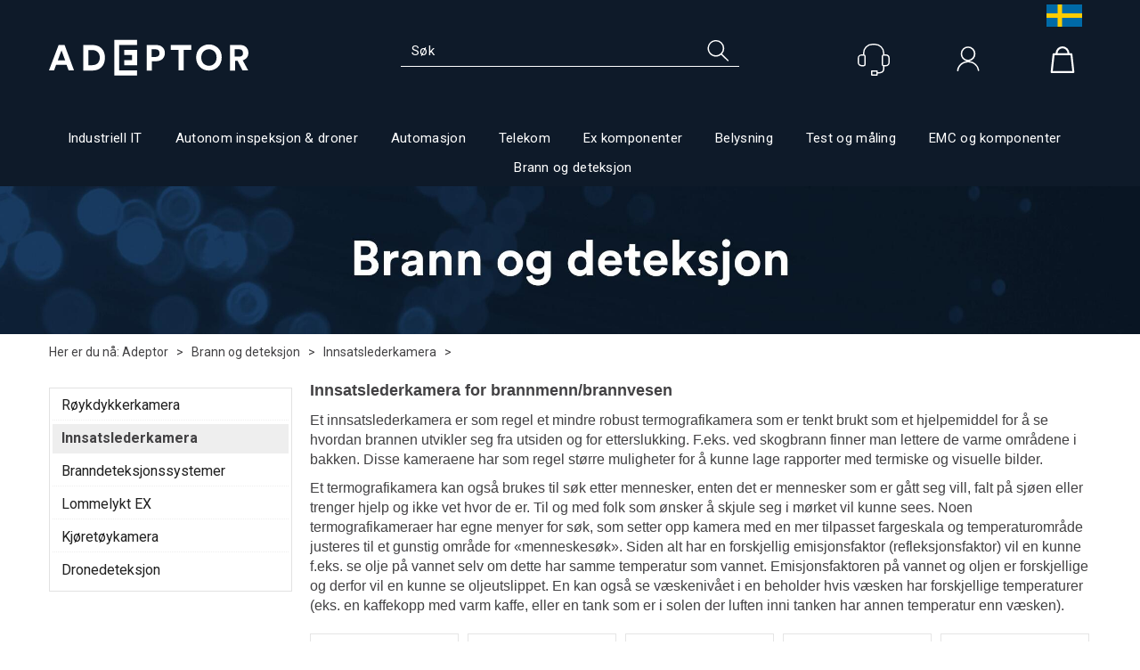

--- FILE ---
content_type: text/html; charset=utf-8
request_url: https://www.adeptor.no/brann-og-deteksjon/innsatslederkamea
body_size: 25762
content:


<!doctype html>

<html id="htmlTag" lang= "no">
<head id="ctl00_Head1"><meta http-equiv="X-UA-Compatible" content="IE=edge" /><meta http-equiv="Content-Type" content="text/html;charset=utf-8" /><meta name="format-detection" content="telephone=no" /><meta name="viewport" content="width=device-width, initial-scale=1, shrink-to-fit=no"><title>Innsatslederkamera - Adeptor AS</title><link id="ctl00_LnRss" rel="alternate" type="application/rss+xml" title="Produktnyheter" href="/WebPages/produkt/rss.aspx" /><meta name="robots" content="noodp, noydir"/>
<script type="text/javascript">
	WebFontConfig = {
		
			google: {
				families: ['Roboto:300,400,500,700']
			},
		
    };

	(function(d) {
	            var wf = d.createElement('script'), s = d.scripts[d.scripts.length - 1];
	            wf.src = 'https://ajax.googleapis.com/ajax/libs/webfont/1.6.26/webfont.js';
	            wf.async = true;
	            s.parentNode.insertBefore(wf, s);
	        
	})(document); 


</script>
<link href="/dist/js/5.3b88ed5c281493c0af87.bundle.css" rel="stylesheet" type="text/css" /><link href="/dist/js/main-styles.9fbe892eeafb08195afa.bundle.css" rel="stylesheet" type="text/css" /><link href="/dist/js/master-theme-styles-d4.a6734e515889ebccdaf3.bundle.css" rel="stylesheet" type="text/css" /><link href="/api/stylesheet/combined/Adeptor_D4.css?version=330" rel="stylesheet" type="text/css" /><link rel="shortcut icon" type="image/x-icon" href="/favicon.ico?dev=abcdefgh"></link><meta name="description" content="Innsatslederkamera" /><meta name="keywords" content="Innsatslederkamera,Brann og deteksjon,Industrielle produkt,Adeptor" /><link rel="canonical" href="https://www.adeptor.no/brann-og-deteksjon/innsatslederkamea" /><link rel="alternate" href="https://www.adeptor.no/brann-og-deteksjon/innsatslederkamea" hreflang="no" /><link rel="alternate" href="https://www.adeptor.no/sv/brann-og-deteksjon/innsatslederkamea" hreflang="sv" /><link rel="alternate" href="https://www.adeptor.no/brann-og-deteksjon/innsatslederkamea" hreflang="x-default" /></head>
<body id="ctl00_MyBody" class=" hold-transition body-out mc-filter-left layoutver4 lang-1 mobilemenu-xs sort-filter listtype-grid mode-normal www-adeptor-no customer-business body-department page-id-2010755 body-hide-buy  department-id-2010755 body-menu-level-3 search-expanded pagetype-Custom d4-immediate-loading login-type-  not-logged-in img-module-ver-1  department-id-1007001 body-menu-level-3">

<script type="text/javascript">
        window.D4LinkArraySetup = [];
        window.D4AiActive = true;
        window.D4AiRegisterStats = false;
    </script>

<script src="/scripts/web-4.0.js?v=ibKMDkfjRP5gf7Vp9yyWIH21SU0nZsHine_Woxwt_wY1"></script>
<script src='/scripts/web-defered-4.0.js?v=UtkiknaRv_-Bc0AQe4uhWBZrESOCjwd6bkyqBGNGaTY1'></script>





<script src="/dist/js/runtime.3e82920adfb077f01d4b.js"></script><script src="/dist/js/2.3bf074602a328683fe7f.bundle.js"></script><script src="/dist/js/main.dc53a0cd6647d8e242e2.bundle.js"></script><script src="/dist/js/5.3b88ed5c281493c0af87.bundle.js"></script><script src="/dist/js/main-styles.9fbe892eeafb08195afa.bundle.js"></script><script src="/dist/js/master-theme-styles-d4.a6734e515889ebccdaf3.bundle.js"></script><script src="/dist/js/bid-banner.a934b9926ca503a8848a.bundle.js"></script>


	<!-- GTM Data Layer -->
	<script>
	    window.dataLayer =  window.dataLayer ||  [];
	</script>

	
		<script>
		    dataLayer.push({
                'email': '',
                'FirstName': '',
                'Surname':'',
                'CompanyName': '',
                'ContactId': '',
                'ContactEmailAddress': '',
                'IsSpider': 'True',
		        'loggedIn': 'False',
                'customerType': 'Bedrift',
                'PriceIncVat': 'False',
                'CustomerOrgNbr': 'x',
		        'EAN': '',
		        'Brand': '',
		        'event': 'category',
		        'customerID': '11064',
		        'SiteType': 'd',
		        'RetailPrice': '',
		        'BreadCrumb': 'Adeptor/Brann og deteksjon/Innsatslederkamera',
                'CustomerGroup': '',
		        'PaymentMethod': '',
		        'ProductID': '',
		        'ProductAltId': '',
		        'AllProductIds': [],
                'TransactionData': [ ]
                
		    });
		</script>
	
		
			<script>
			    dataLayer.push({
			        'ecomm_pagetype': 'category',
			        'ecomm_pcat': '',
			        'ecomm_pname': '',
			        'ecomm_pvalue': '',
			        'ecomm_totalvalue': '',
			        'ecomm_prodid': '' 
			    });
			</script>
		

	<!-- GA4 dataLayer-->

    

	<!-- Google Tag Manager container script-->
	<noscript><iframe src="//www.googletagmanager.com/ns.html?id=GTM-KNFRWMR"
	                  height="0" width="0" style="display: none; visibility: hidden"></iframe></noscript>
	<script>
        
        const formHead = document.querySelector('head');
       

        formHead.addEventListener('readyForGtm', function(){
        
        (function(w, d, s, l, i) {
                    w[l] = w[l] || [];
                    w[l].push({
                        'gtm.start':
	                new Date().getTime(),

                event: 'gtm.js'
	        });
	        var f = d.getElementsByTagName(s)[0],
                j = d.createElement(s),
                dl = l != 'dataLayer' ? '&l=' + l : '';
            j.async = true;
	        j.src =
	            '//www.googletagmanager.com/gtm.js?id=' + i + dl;
            
	        f.parentNode.insertBefore(j, f);
	    })(window, document, 'script', 'dataLayer', 'GTM-KNFRWMR');
            });

        
	</script>

	<!-- End Google Tag Manager -->


<div id="d-size" class="hidden" data-size="lg" data-size-set="False"></div>

<div id="hidden-nodeid" style="visibility: hidden; height: 0px;">
    2010755
</div>
<div id="hidden-search-url" style="visibility: hidden; height: 0px;">/search</div>
<div id="hidden-theme" style="visibility: hidden; height: 0px;">
    Adeptor_D4
</div>
<div id="hidden-images-sizes" style="visibility: hidden; height: 0px;">
    <script language="javascript" type="text/javascript">var _imageSizeList = new Array(32,64,128,256,480,768,992,1200);</script>
</div>

<!--Update icon start-->
<div id="UpdateIcon" style="display: none;" class="UpdateControlModal">
    <div class="UpdateControlModalContent2"></div>
</div>


<div id="rhs-popup-sidebar"></div>
<div id="center-tiny-popup"></div>
<span id="backorder-popup-parent"></span>
<div id="o-wrapper" class="o-wrapper">

<form name="form1" method="post" action="./innsatslederkamea" id="form1">
<div>
<input type="hidden" name="__EVENTTARGET" id="__EVENTTARGET" value="" />
<input type="hidden" name="__EVENTARGUMENT" id="__EVENTARGUMENT" value="" />

</div>

<script type="text/javascript">
//<![CDATA[
var theForm = document.forms['form1'];
if (!theForm) {
    theForm = document.form1;
}
function __doPostBack(eventTarget, eventArgument) {
    if (!theForm.onsubmit || (theForm.onsubmit() != false)) {
        theForm.__EVENTTARGET.value = eventTarget;
        theForm.__EVENTARGUMENT.value = eventArgument;
        theForm.submit();
    }
}
//]]>
</script>



<script type="text/javascript">
//<![CDATA[
PageLoad(true);//]]>
</script>

    <input type="hidden" name="ctl00$EnsureGaiaIncludedField" id="ctl00_EnsureGaiaIncludedField" /><!-- Ikke fjern denne. Alle sider må minst inneholde 1 gaiakomponent så lenge vi bruker gaia-->
    
<div class="modal fade" id="center-popup" tabindex="-1" role="dialog" aria-labelledby="center-popup" aria-hidden="true">
	<div class="modal-dialog modal-lg">
		<div class="modal-content">
            <div class="lightbox-close" onclick="PubSub.publish(mcWeb.lightbox.events.onHideLightbox);" ></div>	      
			<div class="modal-body">
					<div id="refresh-center" class="refresh-center" style="display: none">
						<div class="refresh-center-item">
							<div class="refresh-center-ico"><i class="icon-spinner animate-spin"></i></div>
							<div class="refresh-txt">
								Oppdaterer, vennligst vent...
							</div>
						</div>
					</div>
				<div id="lightbox-placeholder" class="center-placeholder"></div>
				<div id="lightbox-placeholder2" class="center-placeholder"></div>
			</div>
		</div>
	</div>
</div>

<script language="javascript" type="text/javascript">
	jQuery(function () { mcWeb.hash.init(); });
</script>

    
    


<div id="InstSearchDiv" style="position:absolute; z-index:110;display: none;" class="stop-ajax-rendering">
		<div class="InstantSearch">
		    <div class="resultcolumn">
				<div  class="d4-instant-search-other-hits" data-bind="visible: OtherSearchesText().length > 0">
                    <h3 class="d4-instant-search-divider" data-bind="text: OtherSearchesText"></h3>
                </div>
                <div class="d4-instant-search-products" data-bind="visible: products().length > 0">
                    <h3 class="d4-instant-search-divider">Produkter</h3>
			        <table>
				        <tbody data-bind="template: { name: 'searchresult-template', foreach: products }, visible: products != null && products().length > 0">
				        </tbody>
					        <tfoot>
						        <tr data-bind="visible: TotalHits() > 0">
							        <td colspan="2" class="italic">
								        Totalt antall treff:&nbsp;<span data-bind="text: TotalHits"></span>  
							        </td>

                                    <td colspan="2" class="italic">
								        <a data-bind="event: {click:mcWeb.instantSearch.doSearch}" >Se hele resultatet...&nbsp;</a>  
							        </td>
						        </tr>
				        </tfoot>
			        </table>
                </div>
                <div  class="d4-instant-search-cat" data-bind="visible: ShowCategories()">
                    <h3 class="d4-instant-search-divider">Kategorier</h3>
                    <div data-bind="template: { name: 'searchresult-cat-template', foreach: categories }"></div>
                </div>
                <div class="d4-instant-search-brands" data-bind="visible: ShowBrands()">
                    <h3 class="d4-instant-search-divider">Merker</h3>
                     <div data-bind="template: { name: 'searchresult-brand-template', foreach: brands }"></div>
                </div>

                <div class="d4-instant-search-brands" data-bind="visible: ShowBrandNames()">
                    <h3 class="d4-instant-search-divider">Merkenavn</h3>
                     <div data-bind="template: { name: 'searchresult-brandname-template', foreach: brandnames }"></div>
                </div>

		        <div class="d4-instant-search-articles" data-bind="visible: ShowArticles() && TotalArticleHits() > 0 && ! ShowArticlesRHS()">
		            <h3 class="d4-instant-search-divider">Artikler</h3>
		            <div data-bind="template: { name: 'searchresult-article-template', foreach: articles }"></div>
		            Antall artikler funnet:&nbsp;<span data-bind="text: TotalArticleHits"></span>  
		        </div>
		    </div>
            <div class="instant-search-preview-column">
                <div class="d4-instant-search-preview d4-instant-search-loadbyajax" data-bind="visible: ShowPreview()">
                    <div id="ctl00_InstSrch_WPAInstantSearchPreview_Pnl2" class="load-first">

</div>

<div id="A100413" class="load-later   is-system-area"><div id="Field_InstantSearchProductPreview1975_0" class=" NoSlide web-pub-field container field-container-1975  readonly layout-d4_x1" data-field-id="1975" data-popup="0" data-popup-plc="0" data-lt="53" data-sf="0">
	<div class="row">
		<div id="A100413F1975N2010755" class="ajax-field inner-layout-container loaded" data-use-specific-layout="False" data-plid="0" data-area-id="InstantSearchProductPreview" data-field-id="1975" data-userkey="1975" data-node-id="2010755" data-manufacturerid="0" data-loaded-status="True" data-layoutid="120029" data-sf="0" data-listing-type="53" data-fieldcontainerid="1975">

		</div>
	</div>
</div></div>


                </div>
		        <div class="d4-instant-search-accessories d4-instant-search-loadbyajax" data-bind="visible: ShowAccessories">
		            <h3 class="d4-instant-search-divider">Tilbehør</h3>
		            <div id="ctl00_InstSrch_WPAInstantSearchAccessories_Pnl2" class="load-first">

</div>

<div id="A100414" class="load-later   is-system-area"><div id="Field_InstantSearchProductAccessories1976_0" class=" NoSlide web-pub-field container field-container-1976  readonly layout-d4_x4" data-field-id="1976" data-popup="0" data-popup-plc="0" data-lt="3" data-sf="0">
	<div class="row">
		<div id="A100414F1976N2010755" class="ajax-field inner-layout-container loaded" data-use-specific-layout="False" data-plid="0" data-area-id="InstantSearchProductAccessories" data-field-id="1976" data-userkey="1976" data-node-id="2010755" data-manufacturerid="0" data-loaded-status="True" data-layoutid="120032" data-sf="0" data-listing-type="3" data-fieldcontainerid="1976">

		</div>
	</div>
</div></div>


                </div>
		        <div class="d4-instant-search-alternatives d4-instant-search-loadbyajax" data-bind="visible: ShowAlternatives">
		            <h3 class="d4-instant-search-divider">Alternativer</h3>
		            <div id="ctl00_InstSrch_WPAInstantSearchAlternative_Pnl2" class="load-first">

</div>

<div id="A100415" class="load-later   is-system-area"><div id="Field_InstantSearchProductAlternatives1977_0" class=" NoSlide web-pub-field container field-container-1977  readonly layout-d4_x4" data-field-id="1977" data-popup="0" data-popup-plc="0" data-lt="2" data-sf="0">
	<div class="row">
		<div id="A100415F1977N2010755" class="ajax-field inner-layout-container loaded" data-use-specific-layout="False" data-plid="0" data-area-id="InstantSearchProductAlternatives" data-field-id="1977" data-userkey="1977" data-node-id="2010755" data-manufacturerid="0" data-loaded-status="True" data-layoutid="120032" data-sf="0" data-listing-type="2" data-fieldcontainerid="1977">

		</div>
	</div>
</div></div>


                </div>

                <div class="d4-instant-search-articles d4-instant-search-loadbyajax" data-bind="visible: ShowArticlesRHS">
		            <h3 class="d4-instant-search-divider">Artikler</h3>
		            <div id="ctl00_InstSrch_WPAInstantSearchArticles_Pnl2" class="load-first">

</div>

<div id="A100460" class="load-later  is-advanced-area "></div>


                    Antall artikler funnet:&nbsp;<span data-bind="text: TotalArticleHits"></span>  
                </div>
            </div>
            
		    <script type="text/html" id="searchresult-article-template">
		        <span class="d4-instant-search-article">
		            <a class="NoUnderLine" data-bind="attr:{ href: ArticleLink, tabindex: TabIndex}">
		                <span  data-bind="html: ArticleTitle"></span>
		            </a>
		        </span>
		    </script>
            
		    <script type="text/html" id="searchresult-cat-template">
                <span class="d4-instant-search-category">
                    <a class="NoUnderLine" data-bind="attr:{ href: CatLink, tabindex: TabIndex}">
                        <span  data-bind="html: CatName"></span>(<span  data-bind="text: CatCount"></span>)
                    </a>
                </span>
            </script>
            
		    <script type="text/html" id="searchresult-brand-template">
		        <span class="d4-instant-search-brand">
		            <a class="NoUnderLine" data-bind="attr:{ href: BrandLink, tabindex: TabIndex}">
		            <span  data-bind="html: BrandName"></span>(<span  data-bind="text: BrandCount"></span>)
		          </a>
                </span>
		    </script>

            <script type="text/html" id="searchresult-brandname-template">
		        <span class="d4-instant-search-brand">
		            <a class="NoUnderLine" data-bind="attr:{ href: BrandLink, tabindex: TabIndex}">
		            <span  data-bind="html: BrandName"></span>
		          </a>
                </span>
		    </script>

			<script type="text/html" id="searchresult-template">
				<tr data-bind="css: { 'active': $parent.CurrentPlid() == ProduktLagerID}">
					<td class="Left">
						<div class="ProduktImg" data-bind="html: ImageTag"></div>
					</td>
					<td>
						<a class="NoUnderLine" data-bind="attr:{ href: ProduktLink, tabindex: TabIndex}, event: {mouseover:$parent.PreviewCurrentProduct}">
							<span data-bind="html: ProduktDesc1"></span><br />
							<span  data-bind="html: ProduktDesc2"></span>
						</a>
					</td>
                    <td>
                        <span class="bold" data-bind="html: Price"></span>
                    </td>
                    <td>
                        <button type="button" class="btn btn-default preview-button" title="Quick View+" data-bind="event: {click:$parent.PreviewCurrentProduct}" ><i class="glyphicon glyphicon-info-sign"></i></button>
                    </td>
				</tr>    
			
		    </script>

		</div>
	</div> 
		
	
  
	


    <div class="wrapper">

        

        <!-- Content Wrapper. Contains page content -->
        <div class="content-wrapper">
            <header class="headroom header--fixed hide-from-print  m-header-dock" role="banner">


                <div class="container header-inner">
                    <div class="row">

                        


                        
                            <div class="top-menu">
                                

<div class="TopMenu">

	
			<h3 class="TopMenuItem sid-1000007">
				
				

				<a class='InfoMenu '
				  style=''
					href='/kundesenter' 
					target='_self'
					title=''
				>Kundesenter</a>
			</h3>
		<img id="ctl00_CPHDptMnu_ctl00_RepeaterProductMenu_ctl01_ImageSepImg" class="ImageSepImg" src="../App_Themes/Demonstrare4Dummy/Images/SeperatorArrow.gif" alt="|" style="border-width:0px;" />
			<h3 class="TopMenuItem nid-2011829">
				
				

				<a class='InfoMenu se-flag show-menu hide-txt'
				  style=''
					href='https://www.adeptor.se' 
					target='_blank'
					title='Til svensk shop'
				>Til svensk shop</a>
			</h3>
		

	
	
</div>

                            </div>
                        

                        <div style="clear: both"></div>

                        <a class="header-logo" href="/" ><img class="HeaderLogo" src="/App_Themes/MASTER/images/1px_transparent.png" alt="Tilbake til forsiden!" ></a>

                        <div class="header-main ">

                            
                                <div class="login-container">
                                    

<div class="login-details">
    <a id="customerServiceLink" class="kundersenterIcon" rel="nofollow" href="/kundesenter"></a>
    <a id="loginuser" class="LoginUserInfo" href="/kundesenter"></a>
    
</div>
<div id="loginout-content" class="LogInButtonContainer" ><a id="loginout" class="LogInButton" href="#login">Logg inn</a>
</div>

                                </div>
                            
                            <div id="m-search">
                                <i class="icon-search"></i>
                            </div>

                            <div class="small-cart-onpage">
                                <div id="smallcart-page"><div class="smallcart-content"><div id="mcweb-cartsmall-cartsmall" class="knockout-bind">
	



<div class="cart-small-links cart-small-favorite pull-right col-xs-12">


    <div class="cart-small-fav" data-bind="visible: (favoriteCount() > -1 && isVisible())" style="display: none;">
        <a class="btn-fav-cart btn btn-link" data-bind="attr: { href: favoriteCartUrl }">
            <i class="glyphicon " data-bind="css: { 'glyphicon-heart-empty heart-empty': favoriteCount() < 1, 'glyphicon-heart heart-full': favoriteCount() > 0 }"></i>
            <span class="fav-cart-text" data-bind="visible: favoriteCount() > 0, text: favoriteCount()"></span>
        </a>
    </div>
    

    <div class="cart-small" data-bind="css: { 'btn-group': cartItems().length > 0 }">
        <!-- EJ 133650 : Removed data-trigger="focus", causes problems with CNET -->
        <a tabindex="0" class="cart-small-trigger btn btn-default" data-bind="visible: cartItems().length >= 0, css: { 'cart-small-has-item': cartItems().length > 0 }, popover: { html: true, titleid: 'small-cart-title', contentid: 'small-cart-content', contentClass: 'cart-small-popover' + (OrderbookActive ? ' cart-small-orderbook' : '') }"
            style="display: none;">

            <span class="cart-small-icon">
                <i class="icon-basket" data-bind="visible: isVisible()" style="display: none;"></i>
            </span>

            <span class="cart-small-empty" data-bind="visible: (cartItems().length < 1 && isVisible() && isCartItemsSet() && OrderbookDate() == '')" style="display: none;">
                Ingen varer i handlevognen
            </span>
            <span class="cart-small-empty" data-bind="visible: (cartItems().length < 1 && isVisible() && isCartItemsSet() && OrderbookDate() != '')" style="display: none;">
                Ingen varer i ordreboka
            </span>
            <span class="cart-small-empty" data-bind="visible: (cartItems().length < 1 && isVisible() && isCartItemsSet() && OrderbookDate() != '' && orderbooks() != null && orderbooks().length > 0), text: cartName" style="display: none;"></span>

            <span class="cart-small-load" data-bind="visible: !isVisible()">
                <i class="icon-spinner animate-spin"></i>
            </span>
            <span class="cart-small-items" data-bind="visible: (cartItems().length > 0 && isVisible())" style="display: none;">
                <span class="cart-small-count" data-bind="text: itemCount()"></span>
                <span class="cart-small-product" data-bind="visible: (itemCount() == 1 && isVisible())">
                    produkt
                </span>
                <span class="cart-small-product" data-bind="visible: (itemCount() > 1 && isVisible())">
                    produkter
                </span>

                <span class="cart-small-product-txt" data-bind="css: { 'inkvat': chkPriceIncExVat() }">
                    <!-- ko if: (!chkPriceIncExVat() && !showLeasingCosts()) -->
                    <span class="small-cart-before-sum">(</span><!--ko text: priceTotalProductExVatLessDiscounts  --><!--/ko--><span class="small-cart-after-sum">)</span>
                    <!-- /ko -->
                    <!-- ko if: (chkPriceIncExVat() && !showLeasingCosts()) -->
                    <span class="small-cart-before-sum">(</span><!--ko text: priceTotalProductInkVatLessDiscounts --><!--/ko--><span class="small-cart-after-sum">)</span>
                    <!-- /ko -->
                    <!-- ko if: showLeasingCosts() -->
                    <span class="small-cart-before-sum">(</span><!--ko text: LeasingTermAmountExVat  --><!--/ko--><span class="small-cart-after-sum">)</span>                  
                    <!-- /ko -->
                </span>
            </span>

            <span class="cart-small-togle-icon" data-bind="visible: cartItems().length > 0, css: { 'cart-small-togle-open': popoverOpen() }" style="display: none;">
                <span class="caret"></span>
            </span>

        </a>
        <a class="cart-small-goto-checkout btn btn-primary" data-bind="click: onClickGoToCheckout, visible: cartItems().length > 0" style="display: none;">
            <span>Til kassen</span>
        </a>
    </div>


    <div id="small-cart-title" class="cart-small-trigger-title hide">
        <div class="close" aria-label="Close" data-bind="click: $root.onClose"><span aria-hidden="true">&times;</span></div>
        <div data-bind="visible: orderbooks().length > 0" class="btn-group" role="group" aria-label="...">
            <button type="button" class="btn btn-default" data-bind="event: { click: doShowActiveCart }, css: { active: !showOrderbookSummary() } ">
                Aktiv leveringsdato
            </button>
            <button type="button" class="btn btn-default" data-bind="event: { click: doShowOrderbookSummary }, css: { active: showOrderbookSummary() } ">
                Leveringsdatoer
            </button>
        </div>
        <div class="row">
            <div class="pull-left" data-bind="visible: !showOrderbookSummary()">
                <span data-bind="visible: orderbooks().length == 0">
                    Handlevogn
                </span>
            </div>
            <div class="pull-right" data-bind="visible: cartItems().length > 0 && !showOrderbookSummary()" style="display: none;">
                <!--ko text: itemCount() -->
                <!--/ko-->
                varer i handlevognen
                <span data-bind="visible: orderbooks().length > 0, text: displayDate "></span>
            </div>
        </div>
    </div>
    <div class="cart-small-trigger-content hide" id="small-cart-content">
        <div class="panel-body">
            <div class="row">
                <div class="pull-left col-xs-12" data-bind="visible: !showOrderbookSummary()">
                    <div data-bind="visible: orderbooks().length > 0">
                        <div class="dropdown">
                            <button class="btn btn-default dropdown-toggle" type="button" id="ddl-carts" data-toggle="dropdown" aria-haspopup="true" aria-expanded="true">
                                <span data-bind="text: displayDate"></span><span class="caret"></span>
                            </button>
                            <ul class="dropdown-menu" aria-labelledby="ddl-carts">
                                <!-- ko template: { name: 'orderbook-list-template', foreach: orderbooks} -->
                                <!-- /ko -->
                            </ul>
                        </div>
                    </div>
                </div>
            </div>
            <div data-bind="visible: !showOrderbookSummary()" class="cart-small-orderbook-summary">
                <!-- ko template: { name: smallCartItemTemplate(), foreach: cartItemsToShow} -->
                <!-- /ko -->
                <a href="#" data-role="none" data-ajax="false" class="cart-show-all-items cart-small-tocart" data-bind="click: onClickGoToCart, visible: (cartItems().length > 0 && numberOfItemsToShow() > 0 && cartItems().length > numberOfItemsToShow())">
                    Klikk her for å se alle
                </a>

                <div class="small-cart-empty-items" data-bind="visible: cartItems().length < 1">
                    Handlevognen er tom.
                </div>

            </div>

            <div class="cart-small-orderbook-summary" id="small-cart-orderbook-summary" data-bind="visible: showOrderbookSummary()"></div>
        </div>
        <div class="panel-footer" data-bind="visible: !showOrderbookSummary()">
            <div class="row cart-small-footer">
                <div class="row">
                    <div class="form-inline col-xs-5">
                        <div class="checkbox cart-small-vat" data-bind="visible: showIncVatCheckbox">
                            <label>
                                <input id="price-inc-ex-vat" type="checkbox" name="price-inc-ex-vat" value="" data-bind="checked: chkPriceIncExVat, click: $root.onClickVat.bind($root), enable:!disableIncExVatChange ">
                                Priser inkl. mva.
                            </label>
                        </div>
                        <div class="checkbox cart-small-vat" data-bind="visible: showPriceDisplayControls">
                            <label>
                                <input type="checkbox" name="price-show-veil-pris" value="" data-bind="checked: chkShowVeilPris, click: $root.onClickVeil.bind($root), visible: showPriceDisplayControls">
                                Veil.
                            </label>
                        </div>
                        <div class="checkbox cart-small-vat" data-bind="visible: showPriceDisplayControls">
                            <label>
                                <input type="checkbox" name="price-hide-customer-price" value="" data-bind="checked: chkHideCustomerPice, click: $root.onClickHideCustomerPrice.bind($root)">
                                Skjul Netto
                            </label>
                        </div>
                    </div>
                    <div class="col-xs-7 cart-small-total" data-bind="visible: cartItems().length > 0" style="display: none;">
                        <div class="cart-small-total-txt pull-right">

                            <div data-bind="visible: showLeasingCosts">
                                <span class="cart-small-total-txt-1">
                                    Totalt eks. mva
                                </span>
                                <span class="cart-small-total-exvat" data-bind="text: LeasingTermAmountExVat"></span>

                                <span class="cart-small-orpaynow-txt">
                                    Eller kjøp nå for
                                </span>
                                <span class="cart-small-orpaynow-total" data-bind="visible:smallCartFees, click: switchToPayNow">
                                    <span class="cart-small-total-exvat" data-bind="visible: (!chkPriceIncExVat() && invoiceFee()), text: priceTotal"></span>
                                    <span class="cart-small-total-inkvat" data-bind="visible: (chkPriceIncExVat() && invoiceFee() && summarySumAfterCostReductionsIncVat().length <= 0), text: priceTotalInkVat"></span>
                                <span class="cart-small-total-inkvat" data-bind="visible: (chkPriceIncExVat() && invoiceFee() && summarySumAfterCostReductionsIncVat().length > 0), text: summarySumAfterCostReductionsIncVat"></span>
                                </span>
                                <span class="cart-small-orpaynow-total" data-bind="visible:!smallCartFees, click: switchToPayNow">
                                    <span class="cart-small-total-exvat" data-bind="visible: (!chkPriceIncExVat()), text: priceTotalProducts"></span>
                                    <span class="cart-small-total-inkvat" data-bind="visible: (chkPriceIncExVat() && summarySumAfterCostReductionsIncVat().length <= 0), text: priceTotalProductsInkVat"></span>
                                    <span class="cart-small-total-inkvat" data-bind="visible: (chkPriceIncExVat() && summarySumAfterCostReductionsIncVat().length > 0), text: summarySumAfterCostReductionsIncVat"></span>
                                </span>
                                
                            </div>

                            

                            <div id="ctl00_CartSmall1_ctl00_ctl02_NoFees" data-bind="visible: doNotShowLeasingCosts">
                                <!-- Total without Fee Start -->
                                <span class="cart-small-total-txt-1" data-bind="visible: !chkPriceIncExVat()">
                                    Totalt eks. mva
                                </span>
                                <span class="cart-small-total-exvat" data-bind="visible: (!chkPriceIncExVat()), text: priceTotalProducts"></span>

                                <!-- InkVat -->
                                <span class="cart-small-total-txt-1" data-bind="visible: chkPriceIncExVat() ">
                                    Totalt ink. mva
                                </span>
                                <span class="cart-small-total-inkvat" data-bind="visible: (chkPriceIncExVat() && summarySumAfterCostReductionsIncVat().length <= 0), text: priceTotalProductsInkVat"></span>
                                <span class="cart-small-total-inkvat" data-bind="visible: (chkPriceIncExVat() && summarySumAfterCostReductionsIncVat().length > 0), text: summarySumAfterCostReductionsIncVat"></span>
                                
                                <span class="cart-small-or-leasing-txt" data-bind="visible: (LeasingTermAmountExVat().length > 0)">
                                    Eller leasing for
                                </span>
                                <span class="cart-small-total-leasing-cost" data-bind="text: LeasingTermAmountExVat, click: switchToLeasing"></span>
                                
                                <!-- Total without Fee  End -->
                                
                            </div>
                        </div>
                        <div class="cart-small-total-discount pull-right" data-bind="visible: giftVoucherUsedValue() !== null && giftVoucherUsedValue().length > 0">
                        
                            <span class="cart-small-total-discount-txt" data-bind="visible: chkPriceIncExVat">
                                    Kampanjefradrag
                                </span>
                            <span class="cart-small-total-discount-value" data-bind="visible: chkPriceIncExVat(), text: giftVoucherUsedValue"></span>
                            <span class="cart-small-total-discount-txt" data-bind="visible: !chkPriceIncExVat()">
                                    Kampanjefradrag
                                </span>
                            <span class="cart-small-total-discount-value" data-bind="visible: !chkPriceIncExVat(), text: giftVoucherUsedValueExVat"></span>                            
                        </div>         
                        <div class="cart-small-total-discount pull-right" data-bind="visible: giftVoucherUsedValue() !== null && giftVoucherUsedValue().length > 0">
                            <span class="cart-small-total-after-discount-txt" data-bind="visible: chkPriceIncExVat()">
                                    Totalt eks. fradrag
                            </span>
                            <span class="cart-small-total-after-discount-txt" data-bind="visible: !chkPriceIncExVat()">
                                    Total eks. fradrag
                            </span>
                            <span class="cart-small-total-after-discount-value" data-bind="visible: chkPriceIncExVat(), text: priceTotalProductInkVatLessDiscounts"></span>
                            <span class="cart-small-total-after-discount-value" data-bind="visible: !chkPriceIncExVat(), text: priceTotalProductExVatLessDiscounts"></span>
                        </div>
                    </div>
                </div>

                <div class="row cart-small-button">
                    <div class="col-xs-6" data-bind="visible: showGoToCart" style="display: none;">
                        <a href="#" data-role="none" data-ajax="false" class="btn btn-default btn-block cart-small-tocart" data-bind="click: onClickGoToCart, visible: (cartItems().length > 0)">
                            Til handlevogn
                            <span data-bind="visible: orderbooks().length > 0 && OrderbookDate() != null && OrderbookDate().length > 0, text: displayDate"></span>
                        </a>
                    </div>
                    <div class="col-xs-6" data-bind="visible: showGoToCheckout" style="display: none;">
                        <a href="#" data-role="none" data-ajax="false" class="btn btn-primary btn-block cart-small-tocheckout" data-bind="click: onClickGoToCheckout, visible: (cartItems().length > 0)">
                            Til kassen
                            <span data-bind="visible: orderbooks().length > 0 && OrderbookDate() != null && OrderbookDate().length > 0, text: displayDate"></span>
                        </a>
                    </div>
                </div>
            </div>
        </div>
    </div>
</div>




<script type="text/html" id="orderbook-list-template">
    <li><a href="#" data-bind="css: { 'cart-orderbook-item': true, 'selected': Selected }, attr: { value: WebCartId }, text: DisplayDate, click: $root.onSelectCart" ></a></li>
</script>


<script type="text/html" id="cartsmallitem-template">
    <div class="row cart-small-items">
        <div class="col-xs-8 cart-desc">
            <img data-bind="attr: { src: ProductImage }, click: $root.onClickProductLink" class="img-responsive" />
            <p class="cart-item-header" data-bind="text: ProductDesc1, click: $root.onClickProductLink"></p>
        </div>

        <div class="col-amount-xs col-xs-1">
            <p class="cart-item-quantity" data-bind="text: Quantity"></p>
        </div>

        <div class="col-xs-3 cart-price">
            <p class="col-price">
                <span class="price" data-bind="text: Price1, visible: AmountAfterReductionIncVat().length <= 0"></span>
                <span class="price" data-bind="text: AmountAfterReductionIncVat, visible: AmountAfterReductionIncVat().length > 0"></span>
            </p>
            <p class="col-delete">
                <a href="#" data-bind="click: $root.onClickRemove"><i class="icon-cancel-circled"></i></a>
            </p>
        </div>
        <div class="clearfix col-xs-12">
            <div class="row-line" data-bind="css: { 'last-row': $index() == $parent.cartItems().length - 1 }"></div>
        </div>

    </div>
</script>

<script type="text/html" id="cartsmallitem-leasing-template">
    <div class="row cart-small-items">
        <div class="col-xs-8 cart-desc">
            <img data-bind="attr: { src: ProductImage }, click: $root.onClickProductLink" class="img-responsive" />
            <p class="cart-item-header" data-bind="text: ProductDesc1, click: $root.onClickProductLink"></p>
        </div>

        <div class="col-amount-xs col-xs-1">
            <p class="cart-item-quantity" data-bind="text: Quantity"></p>
        </div>

        <div class="col-xs-3 cart-price">
            <p class="col-price">
                <span class="price" data-bind="text: LeasingTotalCost"></span>
            </p>
            <p class="col-delete">
                <a href="#" data-bind="click: $root.onClickRemove"><i class="icon-cancel-circled"></i></a>
            </p>
        </div>
        <div class="clearfix col-xs-12">
            <div class="row-line" data-bind="css: { 'last-row': $index() == $parent.cartItems().length - 1 }"></div>
        </div>

    </div>
</script>
<script type="text/javascript">jQuery(function () {
loadModule(mcWeb.cartsmall, 'cartsmall', 'mcweb-cartsmall-cartsmall', null, {"IsLoggedIn":false,"ShowCartCollapsed":false,"ShowRemoveCart":false,"ShowContinueShoping":false,"ShowGoToCheckout":true,"ShowLinkTop":false,"ShowAmountsBottom":false,"ShowCartAlteration":false,"ShowMessageToSalesDep":false,"ShowDiscountCode":false,"ShowPriceIncExVat":true,"ShowRemoveButton":false,"ShowCart":false,"ShowInvoiceFee":false,"ShowGoToCart":true,"ShowTotalInkCarrier":false,"ShowShipment":false,"ShowRegistrationType":false,"HrefLogin":null,"InlineEditor":false,"ShowPriceDisplayControls":false,"ShowVeilPrisValue":true,"HideCustomerPriceValue":false,"ShowCartItemInfo":0,"ShowSeparateFraktFakturaCost":false,"NbrOfDecimals":0,"QuantityMaxlength":0,"FavoriteCartUrl":"/mine-favoritter","OfferCartUrl":"/kundesenter/ordrehistorikk/tilbudsstatus","SmallCartItemsToShow":0,"DecimalsQuantity":0,"ShowAddToFavorite":false,"PopupTime":1000,"MinimumSessionTimeoutUponLoginOrPurchase":0,"MaximumSessionTimeoutWhenNotLoggedInAndEmptyCart":0,"SessionEndPopupTime":0,"IsBedrift":false,"QuantityStepValue":0.0,"PackageSizeMode":0,"OrderRefRequired":false,"ShowExternalCheckout":false,"DisableIncExVatChange":false,"HideSomePricesForMport":false,"CampaingVoucherCanDeductSpecialFees":false,"ShowRRP":false,"SmallCartFees":false,"ShowIncVatCheckbox":true,"GiftcardsEnabled":false});
});
</script>
</div></div></div>
                            </div>
                           
                            
                            
                            <div class="container-top-menu ">
                                <div class="bar1"></div>
                                <div class="bar2"></div>
                                <div class="bar3"></div>
                            </div>

                            <a href="/" class="home">
                                <i class="icon-left-circled2" aria-hidden="true"></i>
                            </a>

                            


<input type="submit" value="test" style="display: none;" />
<!--Hindrer submit av søk når man trykker enter i antallboksen m.fl. -->

<div id="ctl00_Search1_SearchBox_Srch" class="HeaderSearch">
	

    <script type="text/javascript">
jQuery(function() {
mcWeb.instantSearch.search('ctl00_Search1_SearchBox_InstSearchTB', true)});
</script>
    


    <table border="0" cellpadding="0" cellspacing="0">
        <tr>
            <td class=" main-search-a">                
                <i class="close-instant-search icon-cancel" type="image" id="CloseSearchButton" alt="Lukk" onclick="mcWeb.instantSearch.clearAndFocus('ctl00_Search1_SearchBox_InstSearchTB', event); "></i>
                <input name="ctl00$Search1$SearchBox$InstSearchTB" type="search" id="ctl00_Search1_SearchBox_InstSearchTB" autocomplete="off" placeholder="Søk" onclick="mcWeb.instantSearch.focusOnSearch(event, this);" class="TextBoxSearchDisable main-search-type" autocorrect="off" tabindex="51" onfocus="mcWeb.instantSearch.setSearchBoxCoord(event,this);" spellcheck="false" autocapitalize="off" onfocusout="mcWeb.instantSearch.onFocusOut(event, this);" />
            </td>
            
            <td class="main-search-b">
                
                
                
                    <div class="search-btn" onclick="mcWeb.instantSearch.doSearch(); return false;" TabIndex="100">
                        <span class="search-btn-text">Søk</span>
                        <i class="icon-search"></i>
                   </div>
                
            </td>
        </tr>
    </table>


</div>
<input type="hidden" id="InstSearchX" name="InstSearchX" />
<input type="hidden" id="InstSearchY" name="InstSearchY" />

<script language="javascript" type="text/javascript">

    jQuery(function () {
        mcWeb.instantSearch.load();

        function focusOnSearch(obj) {
            obj.className = "TextBoxSearchEnable main-search-type";
            obj.value = "";
            jQuery("[id$='ctl00_Search1_SearchBox_InstSearchTB']").val("");
        }

        function changeSticky(searchBoxID, stickyCheckBox, panel) {
            if (stickyCheckBox.checked) {
                jQuery(stickyCheckBox).attr('class', 'FixedStickyCheckBox');
                jQuery('#' + panel).attr('class', 'HeaderSearch FixedSearchBox');
                jQuery('#' + searchBoxID).attr('onfocus', 'mcWeb.instantSearch.setSearchBoxCoordFixed(event,this,\'\');');
            } else {
                jQuery(stickyCheckBox).attr('class', '');
                jQuery('#' + panel).attr('class', 'HeaderSearch');
                jQuery('#' + searchBoxID).attr('onfocus', 'mcWeb.instantSearch.setSearchBoxCoord(event,this,\'\');');
            }
        }
    });
</script>


                            <div class="DoNotShowPricesSpan">
                                
                            </div>


                        </div>

                        <div id="ctl00_HeaderPublishAreaContainer" class="HeaderPublishAreaContainer">
	
                            <div id="ctl00_HeaderPublishArea_Pnl2" class="load-first">

	</div>

<div id="A100361" class="load-first  "><div id="Field_ShopHeadingLeft2249_0" class=" NoSlide web-pub-field container field-container-2249  layout-d4_x1" data-field-id="2249" data-popup="0" data-popup-plc="0" data-lt="0" data-sf="0">
	<div class="row">
		<div id="A100361F2249N2010755" class="ajax-field inner-layout-container loaded" data-use-specific-layout="False" data-plid="0" data-area-id="ShopHeadingLeft" data-field-id="2249" data-userkey="2249" data-node-id="2010755" data-manufacturerid="0" data-loaded-status="True" data-layoutid="120029" data-sf="0" data-listing-type="0" data-fieldcontainerid="2249">
			<div class="WebPubElement pub-static" data-elementid="336650" data-area="ShopHeadingLeft" data-fieldid="2249" data-nodeid="2010755" data-panel-id="Field_ShopHeadingLeft2249_0"><div class="d4-article ArticleAutoHeight none d4-article-336650">
				<div class=" StdArticleBox StdArticleBoxLastOnRow">
					<div class="d4-article-body">
						<script type="text/javascript" src="https://secure.insightfulcompanyinsight.com/js/262923.js"></script><noscript><img alt="" src="https://secure.insightfulcompanyinsight.com/262923.png" style="display:none;"></noscript>
					</div>
				</div>
			</div></div><div class="WebPubElement pub-static" data-elementid="337590" data-area="ShopHeadingLeft" data-fieldid="2249" data-nodeid="2010755" data-panel-id="Field_ShopHeadingLeft2249_0"><div class="d4-article ArticleAutoHeight none d4-article-337590">
				<div class=" StdArticleBox StdArticleBoxLastOnRow">
					<div class="d4-article-body">
						<script id="CookieConsent" src="https://policy.app.cookieinformation.com/uc.js"
    data-culture="EN" type="text/javascript"></script>
					</div>
				</div>
			</div></div><div class="WebPubElement pub-static" data-elementid="338528" data-area="ShopHeadingLeft" data-fieldid="2249" data-nodeid="2010755" data-panel-id="Field_ShopHeadingLeft2249_0"><div class="d4-article ArticleAutoHeight none d4-article-338528">
				<div class=" StdArticleBox StdArticleBoxLastOnRow">
					<div class="d4-article-body">
						<!--Start of Tawk.to Script--><script type="text/javascript">
var Tawk_API=Tawk_API||{}, Tawk_LoadStart=new Date();
(function(){
var s1=document.createElement("script"),s0=document.getElementsByTagName("script")[0];
s1.async=true;
s1.src='https://embed.tawk.to/5c2dcb1a7a79fc1bddf314c1/default';
s1.charset='UTF-8';
s1.setAttribute('crossorigin','*');
s0.parentNode.insertBefore(s1,s0);
})();
</script><!--End of Tawk.to Script-->
					</div>
				</div>
			</div></div><div class="WebPubElement pub-static" data-elementid="338977" data-area="ShopHeadingLeft" data-fieldid="2249" data-nodeid="2010755" data-panel-id="Field_ShopHeadingLeft2249_0"><div class="d4-article ArticleAutoHeight none d4-article-338977">
				<div class=" StdArticleBox StdArticleBoxLastOnRow">
					<div class="d4-article-body">
						
					</div>
				</div>
			</div></div>
		</div>
	</div>
</div><div id="Field_ShopHeadingLeft2421_0" class=" NoSlide web-pub-field container field-container-2421  layout-d4_x1" data-field-id="2421" data-popup="0" data-popup-plc="0" data-lt="0" data-sf="0">
	<div class="row">
		<div id="A100361F2421N2010755" class="ajax-field inner-layout-container loaded" data-use-specific-layout="False" data-plid="0" data-area-id="ShopHeadingLeft" data-field-id="2421" data-userkey="2421" data-node-id="2010755" data-manufacturerid="0" data-loaded-status="True" data-layoutid="120029" data-sf="0" data-listing-type="0" data-fieldcontainerid="2421">

		</div>
	</div>
</div></div>


                        
</div>

                        <div style="clear: both"></div>
                    </div>
                </div>
            </header>
        
            <div class="menu-container">
                <div class="container menu-inner">
                    <div class="row">
                        <div id="SubMenuArea" class="SubMenuArea ">

                            
                            <div id="menu-placeholder"></div>
                            
                            
                        </div>
                    </div>
                </div>

                

            </div>

            <div class="slideshow-container">
                <!-- Publish area right under the departmentmenu -->
                <div id="ctl00_AreaSlidesTopVisible" class="SlideshowContainer">
	
                    <div id="ctl00_WebPubArea1_Pnl2" class="load-first">

	</div>

<div id="A100343" class="load-first  "><div id="Field_SlideshowTop2828_0" class=" NoSlide web-pub-field container-fluid field-container-2828  layout-d4_x1" data-field-id="2828" data-popup="0" data-popup-plc="0" data-lt="0" data-sf="0">
	<div class="row">
		<div id="A100343F2828N2010755" class="ajax-field inner-layout-container loaded" data-use-specific-layout="False" data-plid="0" data-area-id="SlideshowTop" data-field-id="2828" data-userkey="2828" data-node-id="2010755" data-manufacturerid="0" data-loaded-status="True" data-layoutid="120029" data-sf="0" data-listing-type="0" data-fieldcontainerid="2828">
			<div class="WebPubElement pub-static" data-elementid="338215" data-area="SlideshowTop" data-fieldid="2828" data-nodeid="2010755" data-panel-id="Field_SlideshowTop2828_0"><div class="ArticleWithBackground D4Standard Layout3Element article-theme3 d4-article-338215" style="height:13vw;max-height:200px;min-height:100px;">
				<span style="background-image:url(https://www.adeptor.no//Media/Cache/Images/0/0/WEB_Image%201827003906.jpeg);background-attachment:scroll;" class="inner-content container-fluid"><div class="row"><div class="article-overlay"><h1 class="heading-container"></h1></div></div></span>
			</div></div>
		</div>
	</div>
</div><div id="Field_SlideshowTop2211_0" class=" NoSlide web-pub-field container field-container-2211  layout-d4_x1 hidden-md hidden-lg hidden-xl" data-field-id="2211" data-popup="0" data-popup-plc="0" data-lt="0" data-sf="0">
	<div class="row">
		<div id="A100343F2211N2010755" class="ajax-field inner-layout-container loaded" data-use-specific-layout="False" data-plid="0" data-area-id="SlideshowTop" data-field-id="2211" data-userkey="2211" data-node-id="2010755" data-manufacturerid="0" data-loaded-status="True" data-layoutid="120029" data-sf="0" data-listing-type="0" data-fieldcontainerid="2211">

		</div>
	</div>
</div><div id="Field_SlideshowTop2317_0" class=" NoSlide web-pub-field container field-container-2317  layout-d4_x1" data-field-id="2317" data-popup="0" data-popup-plc="0" data-lt="0" data-sf="0">
	<div class="row">
		<div id="A100343F2317N2010755" class="ajax-field inner-layout-container loaded" data-use-specific-layout="False" data-plid="0" data-area-id="SlideshowTop" data-field-id="2317" data-userkey="2317" data-node-id="2010755" data-manufacturerid="0" data-loaded-status="True" data-layoutid="120029" data-sf="0" data-listing-type="0" data-fieldcontainerid="2317">

		</div>
	</div>
</div></div>


                
</div>
            </div>

            <div class="breadcrumb-container">
                <div class="container breadcrumb-inner">
                    <div class="row">
                        <div class="breadcrumb-content">
                            <div>
	<div id="Field_SystemBreadCrumb1988_0" class=" NoSlide web-pub-field container field-container-1988  readonly layout-d4_x1" data-field-id="1988" data-popup="0" data-popup-plc="0" data-lt="0" data-sf="0">
		<div class="row">
			<div id="A100444F1988N2010755" class="ajax-field inner-layout-container loaded" data-use-specific-layout="False" data-plid="0" data-area-id="SystemBreadCrumb" data-field-id="1988" data-userkey="1988" data-node-id="2010755" data-manufacturerid="0" data-loaded-status="True" data-layoutid="120029" data-sf="0" data-listing-type="0" data-fieldcontainerid="1988">
				<div class="WebPubElement pub-static" data-elementid="336081" data-area="SystemBreadCrumb" data-fieldid="1988" data-nodeid="2010755" data-panel-id="Field_SystemBreadCrumb1988_0">

	<div class="BreadCrumb">		
        <span class="BreadCrumbTitle">Her er du nå:</span>
		
		
                <a class='NoUnderLine' href='/' target='_self' title='Produkter og kompetanse for industriell kommunikasjon, automasjon, belysning, Ex-komponenter, test, inspeksjon og m&#229;leteknikk.'>Adeptor</a>
			<span id="ctl00_RepeaterProductMenu_ctl01_LabelBreadCrumbSep" class="breadcrumb-split">  >  </span>
                <a class='NoUnderLine' href='/brann-og-deteksjon' target='_self' title='Brann-og-redning'>Brann og deteksjon</a>
			<span id="ctl00_RepeaterProductMenu_ctl03_LabelBreadCrumbSep" class="breadcrumb-split">  >  </span>
                <a class='BreadCrumbLink NoUnderLine' href='/brann-og-deteksjon/innsatslederkamea' target='_self' title='Innsatslederkamera'>Innsatslederkamera</a>
			<span id="ctl00_RepeaterProductMenu_ctl05_LabelBreadCrumbSep" class="breadcrumb-split">  >  </span>
                <a class='BreadCrumbLink NoUnderLine NoUnderLineAll' title=''></a>
			
	</div>

</div>
			</div>
		</div>
	</div>
</div>
                        </div>
                    </div>
                </div>
            </div>

            <div class="main-container">
                <div id="ctl00_MainContainerCenter" class="container main-inner">
                    <div class="row" EnableViewState="True">

                        <!--Container border-->
                        <div class="PageContainerBorder">
                            <!--Column Left-->
                            
                                <div id="PageColumnLeft" class="">
                                    <div class="PublisherContainer">
                                        <div id="ctl00_AreaPrdTopLeft_Pnl2" class="load-first">

</div>

<div id="A100336" class="load-first  "></div>


                                    </div>
                                    <div class="ProductMenuContainer">
                                        

<div class="attribute-left-box d2016">
    
</div>



		<div class="ProductMenu ">
	    <ul>
	
		<li class='Level1'>
			<a 
				href='/brann-og-deteksjon/røykdykkerkamera' 
				target='_self'
				title='R&#248;ykdykkerkamera'
			>
					R&#248;ykdykkerkamera
			</a>
		</li>
	
		<li class='Level1Selected'>
			<a 
				href='/brann-og-deteksjon/innsatslederkamea' 
				target='_self'
				title='Innsatslederkamera'
			>
					Innsatslederkamera
			</a>
		</li>
	
		<li class='Level1'>
			<a 
				href='/brann-og-deteksjon/branndeteksjonssystemer' 
				target='_self'
				title='Branndeteksjonssystemer'
			>
					Branndeteksjonssystemer
			</a>
		</li>
	
		<li class='Level1'>
			<a 
				href='/brann-og-deteksjon/lommelykt-ex' 
				target='_self'
				title='Lommelykt EX'
			>
					Lommelykt EX
			</a>
		</li>
	
		<li class='Level1'>
			<a 
				href='/brann-og-deteksjon/kjøretøykamera' 
				target='_self'
				title='Kj&#248;ret&#248;ykamera'
			>
					Kj&#248;ret&#248;ykamera
			</a>
		</li>
	
		<li class='Level1'>
			<a 
				href='/brann-og-deteksjon/dronedeteksjon' 
				target='_self'
				title='Dronedeteksjon'
			>
					Dronedeteksjon
			</a>
		</li>
	
			</ul>
		</div>
	

                                    </div>
                                    <div class="PublisherContainer">
                                        <div id="ctl00_AreaPrdBtmLeft_Pnl2" class="load-first">

</div>

<div id="A100337" class="load-later  "></div>


                                    </div>
                                </div>
                            
                            <!--Column Left End-->

                            <!--Center content start-->
                            <div id="PageColumnCenter" class="ColumnCenterWithSidebarLeft">
                                


	<div class="DepartmentContainer">
		<div class="DepartmentPublishContainer">
			<div>
				<div style="width: 100%; float: left; margin-bottom: 10px;">
					<div id="ctl00_CPHCnt_WebPubArea3_Pnl2" class="load-first">

</div>

<div id="A100324" class="load-first  "><div id="Field_CenterContentSingletonMiddle2156_0" class=" NoSlide web-pub-field container field-container-2156  layout-d4_x1" data-field-id="2156" data-popup="0" data-popup-plc="0" data-lt="0" data-sf="0">
	<div class="row">
		<div id="A100324F2156N2010755" class="ajax-field inner-layout-container loaded" data-use-specific-layout="False" data-plid="0" data-area-id="CenterContentSingletonMiddle" data-field-id="2156" data-userkey="2156" data-node-id="2010755" data-manufacturerid="0" data-loaded-status="True" data-layoutid="120029" data-sf="0" data-listing-type="0" data-fieldcontainerid="2156">
			<div class="WebPubElement pub-static" data-elementid="336441" data-area="CenterContentSingletonMiddle" data-fieldid="2156" data-nodeid="2010755" data-panel-id="Field_CenterContentSingletonMiddle2156_0"><div class="d4-article ArticleAutoHeight none d4-article-336441">
				<div class=" StdArticleBox StdArticleBoxLastOnRow">
					<div class="d4-article-body">
						<p><span style="font-size:18px"><span style="font-family:Arial,Helvetica,sans-serif"><strong>Innsatslederkamera for brannmenn/brannvesen</strong></span></span></p>

<p><span style="font-size:16px"><span style="font-family:Arial,Helvetica,sans-serif">Et innsatslederkamera er som regel et mindre robust termografikamera som er tenkt brukt som et hjelpemiddel for å se hvordan brannen utvikler seg fra utsiden og for etterslukking. F.eks. ved skogbrann finner man lettere de varme områdene i bakken. Disse kameraene har som regel større muligheter for å kunne lage rapporter med termiske og visuelle bilder.</span></span></p>

<p><span style="font-size:16px"><span style="font-family:Arial,Helvetica,sans-serif">Et termografikamera kan også brukes til søk etter mennesker, enten det er mennesker som er gått seg vill, falt på sjøen eller trenger hjelp og ikke vet hvor de er. Til og med folk som ønsker å skjule seg i mørket vil kunne sees. Noen termografikameraer har egne menyer for søk, som setter opp kamera med en mer tilpasset fargeskala og temperaturområde justeres til et gunstig område for «menneskesøk». Siden alt har en forskjellig emisjonsfaktor (refleksjonsfaktor) vil en kunne f.eks. se olje på vannet selv om dette har samme temperatur som vannet. Emisjonsfaktoren på vannet og oljen er forskjellige og derfor vil en kunne se oljeutslippet. En kan også se væskenivået i en beholder hvis væsken har forskjellige temperaturer (eks. en kaffekopp med varm kaffe, eller en tank som er i solen der luften inni tanken har annen temperatur enn væsken).</span></span></p>

					</div>
				</div>
			</div></div>
		</div>
	</div>
</div><div id="Field_CenterContentSingletonMiddle2155_0" class=" NoSlide web-pub-field container field-container-2155  layout-d4_x5" data-field-id="2155" data-popup="0" data-popup-plc="0" data-lt="0" data-sf="0">
	<div class="row">
		<div id="A100324F2155N2010755" class="ajax-field inner-layout-container loaded" data-use-specific-layout="False" data-plid="0" data-area-id="CenterContentSingletonMiddle" data-field-id="2155" data-userkey="2155" data-node-id="2010755" data-manufacturerid="0" data-loaded-status="True" data-layoutid="120033" data-sf="0" data-listing-type="0" data-fieldcontainerid="2155">
			<div class="WebPubElement pub-static" data-elementid="336439" data-area="CenterContentSingletonMiddle" data-fieldid="2155" data-nodeid="2010755" data-panel-id="Field_CenterContentSingletonMiddle2155_0" data-plid="31256"><div id="Element1003242155336439" class="D4Standard Sed">
				<div class="AddProductImage"><a href="/guide-infrared/pc210/guide-sensmart-pc210-tool-like-thermal-camera-256x192-px" id="d4img_31256_0_336439_240_256"><img src="/Media/Web/ImageNotFound.gif" class="d4-lazy-thumb " data-status="Ok" border="0" width="100%" alt="Guide Sensmart, PC210, Tool-like Thermal camera, 256x192 px" title="Guide Sensmart, PC210, Tool-like Thermal camera, 256x192 px" data-plid="31256" data-image-index="0" data-width="240" data-height="256" data-elementid="336439" data-css="" data-autoscale="True"/></a></div><div class="AddAttributeIconContainer">
  </div><div class="InfoOverlay"><div class="AddHeaderContainer"><a href="/guide-infrared/pc210/guide-sensmart-pc210-tool-like-thermal-camera-256x192-px" class="AdProductLink"><span class="AddHeader1">Guide Sensmart, PC210,</span><span class="AddHeader2">Tool-like Thermal camera, 256x192 px</span></a></div><div class="stock-container"></div><div class="AddPriceContainer"><div class="old-price-container"></div><div class="veil-price-container"></div><div class="PriceLabelContainer"></div></div><div class="button-container hidden-variant-buy-button"> <button class="btn btn-default ad-buy-button ask-for-price" onclick="mcWeb.askForPrice.loadForm(31256); return false;">Forespørsel</a></div></div>
			</div></div><div class="WebPubElement pub-static" data-elementid="336443" data-area="CenterContentSingletonMiddle" data-fieldid="2155" data-nodeid="2010755" data-panel-id="Field_CenterContentSingletonMiddle2155_0" data-plid="28460"><div id="Element1003242155336443" class="D4Standard Sed">
				<div class="AddProductImage"><a href="/fluke/flk-tis55-plus-%7e9hz/fluke-tis55-plus-infrar%c3%b8dt-kamera-9-hz-256-x-192-px-temp-20-til-550-c" id="d4img_28460_0_336443_240_256"><img src="/Media/Web/ImageNotFound.gif" class="d4-lazy-thumb " data-status="Ok" border="0" width="100%" alt="Fluke TiS55+ infrar&amp;#248;dt kamera 9 Hz, 256 x 192 px, temp –20 til 550 &amp;#176;C" title="Fluke TiS55+ infrar&amp;#248;dt kamera 9 Hz, 256 x 192 px, temp –20 til 550 &amp;#176;C" data-plid="28460" data-image-index="0" data-width="240" data-height="256" data-elementid="336443" data-css="" data-autoscale="True"/></a></div><div class="AddAttributeIconContainer">
  </div><div class="InfoOverlay"><div class="AddHeaderContainer"><a href="/fluke/flk-tis55-plus-%7e9hz/fluke-tis55-plus-infrar%c3%b8dt-kamera-9-hz-256-x-192-px-temp-20-til-550-c" class="AdProductLink"><span class="AddHeader1">Fluke TiS55+ infrar&#248;dt kamera</span><span class="AddHeader2">9 Hz, 256 x 192 px, temp –20 til 550 &#176;C</span></a></div><div class="stock-container"></div><div class="AddPriceContainer"><div class="old-price-container"></div><div class="veil-price-container"></div><div class="PriceLabelContainer"><span class="  AddPriceLabel">34 430,00</span></div></div><div class="button-container hidden-variant-buy-button"></div></div>
			</div></div><div class="WebPubElement pub-static" data-elementid="336444" data-area="CenterContentSingletonMiddle" data-fieldid="2155" data-nodeid="2010755" data-panel-id="Field_CenterContentSingletonMiddle2155_0" data-plid="28468"><div id="Element1003242155336444" class="D4Standard Sed">
				<div class="AddProductImage"><a href="/fluke/flk-tis60-plus-%7e9hz/fluke-tis60-plus-infrar%c3%b8dt-kamera-9-hz-320-x-240-px-temp-20-til-400-c" id="d4img_28468_0_336444_240_256"><img src="/Media/Web/ImageNotFound.gif" class="d4-lazy-thumb " data-status="Ok" border="0" width="100%" alt="Fluke TiS60+ infrar&amp;#248;dt kamera 9 Hz, 320 x 240 px, temp –20 til 400 &amp;#176;C" title="Fluke TiS60+ infrar&amp;#248;dt kamera 9 Hz, 320 x 240 px, temp –20 til 400 &amp;#176;C" data-plid="28468" data-image-index="0" data-width="240" data-height="256" data-elementid="336444" data-css="" data-autoscale="True"/></a></div><div class="AddAttributeIconContainer">
  </div><div class="InfoOverlay"><div class="AddHeaderContainer"><a href="/fluke/flk-tis60-plus-%7e9hz/fluke-tis60-plus-infrar%c3%b8dt-kamera-9-hz-320-x-240-px-temp-20-til-400-c" class="AdProductLink"><span class="AddHeader1">Fluke TiS60+ infrar&#248;dt kamera</span><span class="AddHeader2">9 Hz, 320 x 240 px, temp –20 til 400 &#176;C</span></a></div><div class="stock-container"></div><div class="AddPriceContainer"><div class="old-price-container"></div><div class="veil-price-container"></div><div class="PriceLabelContainer"><span class="  AddPriceLabel">46 510,00</span></div></div><div class="button-container hidden-variant-buy-button"></div></div>
			</div></div><div class="WebPubElement pub-static" data-elementid="336446" data-area="CenterContentSingletonMiddle" data-fieldid="2155" data-nodeid="2010755" data-panel-id="Field_CenterContentSingletonMiddle2155_0" data-plid="29604"><div id="Element1003242155336446" class="D4Standard Sed">
				<div class="AddProductImage"><a href="/avon-protection-plc/mi-tic-el-3/avon-mi-tic-el-3-30hz-3btn-with-ignis-engine-full-kit" id="d4img_29604_0_336446_240_256"><img src="/Media/Web/ImageNotFound.gif" class="d4-lazy-thumb " data-status="Ok" border="0" width="100%" alt="Avon MI-TIC-EL-3 30Hz 3btn with IGNIS Engine, FulKit" title="Avon MI-TIC-EL-3 30Hz 3btn with IGNIS Engine, FulKit" data-plid="29604" data-image-index="0" data-width="240" data-height="256" data-elementid="336446" data-css="" data-autoscale="True"/></a></div><div class="AddAttributeIconContainer">
  </div><div class="InfoOverlay"><div class="AddHeaderContainer"><a href="/avon-protection-plc/mi-tic-el-3/avon-mi-tic-el-3-30hz-3btn-with-ignis-engine-full-kit" class="AdProductLink"><span class="AddHeader1">Avon MI-TIC-EL-3</span><span class="AddHeader2">30Hz 3btn with IGNIS Engine, FulKit</span></a></div><div class="stock-container"></div><div class="AddPriceContainer"><div class="old-price-container"></div><div class="veil-price-container"></div><div class="PriceLabelContainer"></div></div><div class="button-container hidden-variant-buy-button"> <button class="btn btn-default ad-buy-button ask-for-price" onclick="mcWeb.askForPrice.loadForm(29604); return false;">Forespørsel</a></div></div>
			</div></div><div class="WebPubElement pub-static" data-elementid="337124" data-area="CenterContentSingletonMiddle" data-fieldid="2155" data-nodeid="2010755" data-panel-id="Field_CenterContentSingletonMiddle2155_0" data-plid="33311"><div id="Element1003242155337124" class="D4Standard Sed">
				<div class="AddProductImage"><a href="/guide-infrared/pc230/guide-sensmart-pc230-tool-like-thermal-camera-256x192-px" id="d4img_33311_0_337124_240_256"><img src="/Media/Web/ImageNotFound.gif" class="d4-lazy-thumb " data-status="Ok" border="0" width="100%" alt="Guide Sensmart, PC230 Tool-like Thermal camera, 256x192 px" title="Guide Sensmart, PC230 Tool-like Thermal camera, 256x192 px" data-plid="33311" data-image-index="0" data-width="240" data-height="256" data-elementid="337124" data-css="" data-autoscale="True"/></a></div><div class="AddAttributeIconContainer">
  </div><div class="InfoOverlay"><div class="AddHeaderContainer"><a href="/guide-infrared/pc230/guide-sensmart-pc230-tool-like-thermal-camera-256x192-px" class="AdProductLink"><span class="AddHeader1">Guide Sensmart, PC230</span><span class="AddHeader2">Tool-like Thermal camera, 256x192 px</span></a></div><div class="stock-container"></div><div class="AddPriceContainer"><div class="old-price-container"></div><div class="veil-price-container"></div><div class="PriceLabelContainer"></div></div><div class="button-container hidden-variant-buy-button"> <button class="btn btn-default ad-buy-button ask-for-price" onclick="mcWeb.askForPrice.loadForm(33311); return false;">Forespørsel</a></div></div>
			</div></div><div class="WebPubElement pub-static" data-elementid="337591" data-area="CenterContentSingletonMiddle" data-fieldid="2155" data-nodeid="2010755" data-panel-id="Field_CenterContentSingletonMiddle2155_0" data-plid="35470"><div id="Element1003242155337591" class="D4Standard Sed">
				<div class="AddProductImage"><a href="/fire-max/fq-aaax/seek-firepro-300-termografikamera-for-brann-og-redning" id="d4img_35470_0_337591_240_256"><img src="/Media/Web/ImageNotFound.gif" class="d4-lazy-thumb " data-status="Ok" border="0" width="100%" alt="Seek FIREPRO 300 Termografikamera for brann og redning" title="Seek FIREPRO 300 Termografikamera for brann og redning" data-plid="35470" data-image-index="0" data-width="240" data-height="256" data-elementid="337591" data-css="" data-autoscale="True"/></a></div><div class="AddAttributeIconContainer">
  </div><div class="InfoOverlay"><div class="AddHeaderContainer"><a href="/fire-max/fq-aaax/seek-firepro-300-termografikamera-for-brann-og-redning" class="AdProductLink"><span class="AddHeader1">Seek FIREPRO 300</span><span class="AddHeader2">Termografikamera for brann og redning</span></a></div><div class="stock-container"></div><div class="AddPriceContainer"><div class="old-price-container"></div><div class="veil-price-container"></div><div class="PriceLabelContainer"></div></div><div class="button-container hidden-variant-buy-button"> <button class="btn btn-default ad-buy-button ask-for-price" onclick="mcWeb.askForPrice.loadForm(35470); return false;">Forespørsel</a></div></div>
			</div></div>
		</div>
	</div>
</div></div>


				</div>
			</div>
		</div>

		
			<div class="PublisherContainer">
				<div>
					<div style="width: 100%; float: left; margin-bottom: 0px;">
					    <div id="ctl00_CPHCnt_WPAFavourites_Pnl2" class="load-first">

</div>

<div id="A100424" class="load-later   is-system-area"></div>

<div id="ctl00_CPHCnt_WPAArtSearch_Pnl2" class="load-first">

</div>

<div id="A100412" class="load-later   is-system-area"></div>

<div id="ctl00_CPHCnt_WPAAdList_Pnl2" class="load-first">

</div>

<div id="A100423" class="load-later  is-advanced-area "><div id="Field_CenterContentDynamicAdList2208_0" class=" NoSlide web-pub-field container field-container-2208  readonly layout-d4_x4" data-field-id="2208" data-popup="0" data-popup-plc="0" data-lt="1" data-sf="0">
	<div class="row">
		<div id="A100423F2208N2010755" class="ajax-field inner-layout-container loaded" data-use-specific-layout="False" data-plid="0" data-cachekey="EF3_6390481713410779801_1254_0_0" data-area-id="CenterContentDynamicAdList" data-field-id="2208" data-userkey="2208" data-node-id="2010755" data-manufacturerid="0" data-loaded-status="True" data-layoutid="120032" data-field-is-productlist="1" data-sf="0" data-listing-type="1" data-fieldcontainerid="2208">

		</div>
	</div>
</div></div>

<div id="ctl00_CPHCnt_WPAProdListAlternate_Pnl2" class="load-first">

</div>

<div id="A100411" class="load-later  is-advanced-area "><div id="Field_CenterContentDynamicProdListAlternate2209" class=" NoSlide web-pub-field container field-container-2209  readonly d4-listing-container layout-d4_x1" data-field-id="2209" data-popup="0" data-popup-plc="0" data-lt="1" data-sf="0">
	<div class="row">
		<div id="A100411F2209N2010755" class="ajax-field inner-layout-container not-loaded" data-use-specific-layout="False" data-plid="0" data-cachekey="EF3_6390481713410779801_1254_0_0" data-area-id="CenterContentDynamicProdListAlternate" data-field-id="2209" data-userkey="2209" data-node-id="2010755" data-manufacturerid="0" data-loaded-status="False" data-layoutid="120029" data-field-is-productlist="1" data-sf="0" data-listing-type="1" data-fieldcontainerid="2209">

		</div>
	</div>
</div></div>

<div id="ctl00_CPHCnt_WPAPopupFrontPageAndDepartments_Pnl2" class="load-first">

</div>

<div id="A100428" class="load-later  is-advanced-area "></div>

<div id="ctl00_CPHCnt_WPAPopupFrontPageDepartmentsAndProduct_Pnl2" class="load-first">

</div>

<div id="A100429" class="load-later  is-advanced-area "></div>

<div id="ctl00_CPHCnt_WPAPopupDepartments_Pnl2" class="load-first">

</div>

<div id="A100430" class="load-later  "></div>

<div id="ctl00_CPHCnt_WPAPopupDepartmentsAndProduct_Pnl2" class="load-first">

</div>

<div id="A100431" class="load-later  "></div>

<div id="ctl00_CPHCnt_WPAPopupProductAndDepartmentPageAllProducts_Pnl2" class="load-first">

</div>

<div id="A100446" class="load-later  is-advanced-area "><div id="Field_PopupProductAndDepartmentPageAllProducts1989" class=" NoSlide web-pub-field container field-container-1989  readonly popup-field popup-field-rule-7 layout-d4_x1" data-field-id="1989" data-popup="7" data-popup-plc="1" data-lt="59" data-sf="1">
	<div class="row">
		<div id="A100446F1989N1007069" class="ajax-field inner-layout-container not-loaded" data-use-specific-layout="False" data-plid="0" data-popup-plc="1" data-area-id="PopupProductAndDepartmentPageAllProducts" data-field-id="1989" data-popup="7" data-userkey="1989" data-node-id="1007069" data-manufacturerid="0" data-loaded-status="False" data-layoutid="120029" data-sf="1" data-listing-type="59" data-fieldcontainerid="1989">

		</div>
	</div>
</div></div>


					</div>
				</div>
			</div>
		

	</div>


                            </div>
                            <!--Center content end-->

                            <!--Column Right-->
                            
                            <!--Column Right End-->

                            <div style="clear: both"></div>
                        </div>
                    </div>
                </div>
            </div>

            <div class="footer-container">
                <div class="container footer-inner">
                    <div class="row">

                        <div class="footer-area">
                            <div id="ctl00_Ar_Pnl2" class="load-first">

</div>

<div id="A100312" class="load-later  is-advanced-area "><div id="Field_FooterContent12734_0" class=" NoSlide web-pub-field container-fluid field-container-2734 footerlysgraatopp layout-d4_x1 hidden-xs" data-field-id="2734" data-popup="0" data-popup-plc="0" data-lt="0" data-sf="0">
	<div class="row">
		<div id="A100312F2734N2010755" class="ajax-field inner-layout-container loaded" data-use-specific-layout="False" data-plid="0" data-area-id="FooterContent1" data-field-id="2734" data-userkey="2734" data-node-id="2010755" data-manufacturerid="0" data-loaded-status="True" data-layoutid="120029" data-sf="0" data-listing-type="0" data-fieldcontainerid="2734">
			<div class="WebPubElement pub-static" data-elementid="337940" data-area="FooterContent1" data-fieldid="2734" data-nodeid="2010755" data-panel-id="Field_FooterContent12734_0"><div class="d4-article ArticleAutoHeight none d4-article-337940">
				<div class=" StdArticleBox StdArticleBoxLastOnRow">
					<div class="d4-article-body">
						<table border="0" cellpadding="1" cellspacing="1" class="blikundefooter" style="width:55%">
	<tbody>
		<tr>
			<td>ØNSKER DU Å BLI KUNDE?</td>
			<td style="text-align:right">
			<p><a class="kundeknapp" href="/#login"> SEND FORESPØRSEL ></a></p>
			</td>
		</tr>
	</tbody>
</table>

					</div>
				</div>
			</div></div>
		</div>
	</div>
</div><div id="Field_FooterContent12735" class=" NoSlide web-pub-field container field-container-2735  layout-d4_x1 hidden-sm hidden-md hidden-lg hidden-xl" data-field-id="2735" data-popup="0" data-popup-plc="0" data-lt="0" data-sf="0">
	<div class="row">
		<div id="A100312F2735N2010755" class="ajax-field inner-layout-container not-loaded" data-use-specific-layout="False" data-plid="0" data-area-id="FooterContent1" data-field-id="2735" data-userkey="2735" data-node-id="2010755" data-manufacturerid="0" data-loaded-status="False" data-layoutid="120029" data-sf="0" data-listing-type="0" data-fieldcontainerid="2735">

		</div>
	</div>
</div><div id="Field_FooterContent12736_0" class=" NoSlide web-pub-field container field-container-2736  layout-d4_x1" data-field-id="2736" data-popup="0" data-popup-plc="0" data-lt="0" data-sf="0">
	<div class="row">
		<div id="A100312F2736N2010755" class="ajax-field inner-layout-container loaded" data-use-specific-layout="False" data-plid="0" data-area-id="FooterContent1" data-field-id="2736" data-userkey="2736" data-node-id="2010755" data-manufacturerid="0" data-loaded-status="True" data-layoutid="120029" data-sf="0" data-listing-type="0" data-fieldcontainerid="2736">
			<div class="WebPubElement pub-static" data-elementid="337942" data-area="FooterContent1" data-fieldid="2736" data-nodeid="2010755" data-panel-id="Field_FooterContent12736_0"><div class="ArticleWithBackground D4Standard Layout3Element d4-article-337942" style="height:9vw;max-height:130px;min-height:65px;">
				<span style="background-attachment:scroll;" class="inner-content container-fluid"><div class="row"><div class="article-overlay"><span class="heading-container"></span></div></div></span>
			</div></div>
		</div>
	</div>
</div><div id="Field_FooterContent12029_0" class=" NoSlide web-pub-field container field-container-2029  layout-d4_x3 hidden-xs" data-field-id="2029" data-popup="0" data-popup-plc="0" data-lt="0" data-sf="0">
	<div class="row">
		<div id="A100312F2029N2010755" class="ajax-field inner-layout-container loaded" data-use-specific-layout="False" data-plid="0" data-area-id="FooterContent1" data-field-id="2029" data-userkey="2029" data-node-id="2010755" data-manufacturerid="0" data-loaded-status="True" data-layoutid="120031" data-sf="0" data-listing-type="0" data-fieldcontainerid="2029">
			<div class="WebPubElement pub-static" data-elementid="336135" data-area="FooterContent1" data-fieldid="2029" data-nodeid="2010755" data-panel-id="Field_FooterContent12029_0"><div class="d4-article ArticleAutoHeight none d4-article-336135">
				<div class=" StdArticleBox">
					<div class="d4-article-body">
						<ul>
	<li><a href="/kundesenter/kontakt-oss">Kontakt oss</a></li>
	<li><a href="/kundesenter/minside">Min side</a></li>
	<li><a href="/kundesenter/terms">Vilkår</a></li>
	<li><a href="/kundesenter/kvalitet">Kvalitet</a></li>
	<li><a href="/om-oss">Om oss</a></li>
</ul>

					</div>
				</div>
			</div></div><div class="WebPubElement pub-static" data-elementid="336136" data-area="FooterContent1" data-fieldid="2029" data-nodeid="2010755" data-panel-id="Field_FooterContent12029_0"><div class="d4-article ArticleAutoHeight none d4-article-336136">
				<div class=" StdArticleBox">
					<div class="d4-article-body">
						<p style="text-align:center">Adeptor AS</p>

<p style="text-align:center">Kanalveien 62</p>

<p style="text-align:center">5068 Bergen</p>

<p style="text-align:center">tlf +47 55 59 69 90</p>

<p style="text-align:center">Org: 997 293 851MVA</p>

					</div>
				</div>
			</div></div><div class="WebPubElement pub-static" data-elementid="336137" data-area="FooterContent1" data-fieldid="2029" data-nodeid="2010755" data-panel-id="Field_FooterContent12029_0"><div class="d4-article ArticleAutoHeight none d4-article-336137">
				<div class=" StdArticleBox StdArticleBoxLastOnRow">
					<div class="d4-article-body">
						<p style="text-align:center">Adeptor AB</p>

<p style="text-align:center">Bilgatan 20</p>

<p style="text-align:center">442 40 Kungälv</p>

<p style="text-align:center">tlf +46 70 5090503</p>

<p style="text-align:center">Org: 559280-9148</p>

					</div>
				</div>
			</div></div>
		</div>
	</div>
</div><div id="Field_FooterContent12737" class=" NoSlide web-pub-field container field-container-2737  layout-d4_x3 hidden-sm hidden-md hidden-lg hidden-xl" data-field-id="2737" data-popup="0" data-popup-plc="0" data-lt="0" data-sf="0">
	<div class="row">
		<div id="A100312F2737N2010755" class="ajax-field inner-layout-container not-loaded" data-use-specific-layout="False" data-plid="0" data-area-id="FooterContent1" data-field-id="2737" data-userkey="2737" data-node-id="2010755" data-manufacturerid="0" data-loaded-status="False" data-layoutid="120031" data-sf="0" data-listing-type="0" data-fieldcontainerid="2737">

		</div>
	</div>
</div><div id="Field_FooterContent12738" class=" NoSlide web-pub-field container field-container-2738  layout-d4_x1 hidden-sm hidden-md hidden-lg hidden-xl" data-field-id="2738" data-popup="0" data-popup-plc="0" data-lt="0" data-sf="0">
	<div class="row">
		<div id="A100312F2738N2010755" class="ajax-field inner-layout-container not-loaded" data-use-specific-layout="False" data-plid="0" data-area-id="FooterContent1" data-field-id="2738" data-userkey="2738" data-node-id="2010755" data-manufacturerid="0" data-loaded-status="False" data-layoutid="120029" data-sf="0" data-listing-type="0" data-fieldcontainerid="2738">

		</div>
	</div>
</div><div id="Field_FooterContent12739_0" class=" NoSlide web-pub-field container field-container-2739  layout-d4_x1 hidden-xs" data-field-id="2739" data-popup="0" data-popup-plc="0" data-lt="0" data-sf="0">
	<div class="row">
		<div id="A100312F2739N2010755" class="ajax-field inner-layout-container loaded" data-use-specific-layout="False" data-plid="0" data-area-id="FooterContent1" data-field-id="2739" data-userkey="2739" data-node-id="2010755" data-manufacturerid="0" data-loaded-status="True" data-layoutid="120029" data-sf="0" data-listing-type="0" data-fieldcontainerid="2739">
			<div class="WebPubElement pub-static" data-elementid="337947" data-area="FooterContent1" data-fieldid="2739" data-nodeid="2010755" data-panel-id="Field_FooterContent12739_0"><div class="ArticleWithBackground D4Standard Layout3Element d4-article-337947" style="height:5vw;max-height:70px;min-height:35px;">
				<span style="background-attachment:scroll;" class="inner-content container-fluid"><div class="row"><div class="article-overlay"><span class="heading-container"></span></div></div></span>
			</div></div>
		</div>
	</div>
</div><div id="Field_FooterContent13239_0" class=" NoSlide web-pub-field container field-container-3239  layout-d4_x1 hidden-xs" data-field-id="3239" data-popup="0" data-popup-plc="0" data-lt="0" data-sf="0">
	<div class="row">
		<div id="A100312F3239N2010755" class="ajax-field inner-layout-container loaded" data-use-specific-layout="False" data-plid="0" data-area-id="FooterContent1" data-field-id="3239" data-userkey="3239" data-node-id="2010755" data-manufacturerid="0" data-loaded-status="True" data-layoutid="120029" data-sf="0" data-listing-type="0" data-fieldcontainerid="3239">
			<div class="WebPubElement pub-static" data-elementid="339565" data-area="FooterContent1" data-fieldid="3239" data-nodeid="2010755" data-panel-id="Field_FooterContent13239_0"><div class="ArticleWithBackground D4Standard Layout3Element d4-article-339565" style="background-color:#0E1A29;height:3vw;max-height:50px;min-height:25px;">
				<div style="background-attachment:scroll;" class="inner-content container-fluid"><div class="row"><div class="article-overlay"><p><span style="font-size:15px">Nysgjerrig på hva som skjer i Adeptor? Meld deg på vårt nyhetsbrev </span><a href="https://online2.superoffice.com/Cust23480/CS/scripts/customer.fcgi?action=formFrame&formId=F-hY6d5op5" target="_blank"><img alt="" src="/userfiles/image/Adeptor%20nyhetsbrev%209.png" style="width: 32px; margin: 2px 1px; height: 24px;" /></a><span style="font-size:15px"> og følg oss på <a href="https://www.linkedin.com/company/adeptor-as" target="_blank"><img alt="" data-noscaling="true" src="/userfiles/image/LinkedIn-Adeptor%203.png" style="width: 83px; height: 24px;" /></a> for nyheter om smått og stort!</span></p>
</div></div></div>
			</div></div>
		</div>
	</div>
</div></div>


                        </div>

                    </div>
                </div>
            </div>

            <div class="copyright-container">
                <div class="container copyright-inner">
                    <div class="row">
                        <span class="col-xs-12 col-md-5 footer-copyright">Copyright © 2026 Adeptor AS - All rights reserved</span>
                        <span class="col-xs-12 col-md-7 footer-by-group">
                            <span class="footer-by"> <a href="https://www.multicase.no/forretningssystem/" target="_blank" rel="nofollow">Forretningssystem</a> og <a href="https://www.multicase.no/nettbutikk/" target="_blank" rel="nofollow">nettbutikkløsning</a> levert av <a href="https://www.multicase.no/" target="_blank" rel="nofollow">Multicase&#8482; Norge AS</a></span>
                        </span>
                    </div>
                </div>
            </div>

            <div class="OriginalUrlContainer">
                
            </div>

            

            <script src='/scripts/askforpriceview.js?v=rlZ5vyozOM1UtB9AJ4mR2v7PO3u6q1uvQh7D8zOIeH41' defer></script>
<script language="javascript" type="text/javascript">_MCDECIMAL_SEP = ',';</script>

            
<div id="McCommonControlsInUse" style="display:none;"></div>


            
	<script type="text/javascript">
			 var _gaq = _gaq || [];
			 _gaq.push(['_setAccount', 'UA-63681168-1']);
			 
	        _gaq.push(['_trackPageview']);
	        (function () { 
 var ga = document.createElement('script'); ga.type = 'text/javascript'; ga.async = true; 
 ga.src = ('https:' == document.location.protocol ? 'https://' : 'http://') + 'stats.g.doubleclick.net/dc.js'; 
 var s = document.getElementsByTagName('script')[0]; s.parentNode.insertBefore(ga, s);
	        //_trackEvent(category, action, opt_label, opt_value, opt_noninteraction)
			 })();
	</script>


            

    



        </div>
        <!-- /.content-wrapper -->

        

    </div>
    <!-- ./wrapper -->


<script type="text/javascript">
//<![CDATA[
//]]>
</script>

<script type="text/javascript">
//<![CDATA[
//]]>
</script>

<div>

	<input type="hidden" name="__VIEWSTATEGENERATOR" id="__VIEWSTATEGENERATOR" value="8791702E" />
</div><input type="hidden" name="__VIEWSTATE" id="__VIEWSTATE" value="/[base64]/[base64]/V2ViU2l0ZU1hcE5vZGVJRD0yMDEwNzU1ZGQCGQ9kFgQCAQ9kFgJmDxYCHwRoZAICD2QWAmYPFgIfBGhkAg4PDxYCHwRoZGRkIS9P5A3hc3RELFHXWOS6xzkt9rc=" /></form><script type="text/javascript">
                                    //<![CDATA[
                                        // Gaia control registration
                                        document.observe('dom:loaded', function() {
$FCg('__GAIA_FILES','-1798899798$2114405692$-1390221304$400009362$-1443057926$1063214714$-1449536568$654584532$-869635252$-838982901$-74798426$s-853641380$s1747682610$s1916558975$s1512910102$s1994997052$s890232573$s2099226428$s1040847907$s-1427627547$s-125904483$s-1546709793$s-1646292613$s1248260410$s680146755$s-330914987$s-617207592$s-1467700027$s-148113440$s-185866940$s-980863536$s573363196$s-1138206644$s910286588$s-10177008$s632080847');
Gaia.Control._defaultUrl='https://www.adeptor.no/brann-og-deteksjon/innsatslederkamea';
Gaia.Control.ZIndexThreshold=4000;Gaia.RC(new Gaia.HiddenField('ctl00_EnsureGaiaIncludedField'));Gaia.SU();});
                                    //]]>
                                    </script>

</div>


<div class="mc-overlay"></div>

<div class="cart-popup-panel pop-2016" id="NewItemInCartNotifier" style="display: none;">
    <div class="pop-wait" style="display: none;">
        <i class="icon-spinner animate-spin"></i>
    </div>
    <span class="pop-success" style="display: none;">
        <i class="icon-ok"></i>
    </span>
    <span class="pop-error" style="display: none;">
        <i class="icon-attention"></i>
    </span>
    <span class="cart-popup-text" style="display: none;"></span>
</div>


<aside id="c-menu--slide-left" class="c-menu c-menu--slide-left">
    <button class="c-menu__close">
        <i class="icon-cancel"></i>
    </button>
    <div class="slide-left-header">
        Filter
    </div>
    <div id="mmenu-left"></div>
</aside>




 <nav id="mmenu-push-right" class="c-menu mmenu-push-right">
    <button class="mmenu_close"><i class="icon-cancel"></i></button>
     
        <div id="smenu" class="m-smenu"></div>
     

    <ul class="m-menu-items">            
        

            <li class="mmenu-item m-login">
                <a href="#" onclick="mcWeb.MegaMenuResponsive.Login(); return false;" class="mmenu-link">
                    Logg inn / Ny kunde
                    
                </a>                
            </li>
                
            
            <li class="mmenu-item m-regi">
                <a href="#" onclick="mcWeb.MegaMenuResponsive.RegisterCust(); return false;" class="mmenu-link">Registrer meg som kunde</a>								
            </li>
            
        
		    <li class="mmenu-item mmenu-iInfoMenu ">
			
				

				<a class='mmenu-link InfoMenu '
				  style=''
					href='/kundesenter' 
					target='_self'
					title=''
				>Kundesenter</a>
			</li>
		
		    <li class="mmenu-item mmenu-iInfoMenu se-flag show-menu hide-txt">
			
				

				<a class='mmenu-link InfoMenu se-flag show-menu hide-txt'
				  style=''
					href='https://www.adeptor.se' 
					target='_blank'
					title='Til svensk shop'
				>Til svensk shop</a>
			</li>
		



    </ul>

    
</nav>


<div id="m-mask" class="m-mask"></div>

<span id="mback" class="hidden">Tilbake</span>

<script type="text/javascript">
 jQuery(document).ready(function() {
 mcWeb.MegaMenuResponsive.load(false, 2010755, 'xs', false, false, false);
});
</script>





</body>
</html>

--- FILE ---
content_type: text/plain; charset=utf-8
request_url: https://www.adeptor.no/api/Menu/GetHtmlMenu?nodeId=2010755&screensize=lg&screensizePixels=1200&width=1280&height=720&showMobileMenuCollapsed=false&_=1769216734807
body_size: 10330
content:


<div class="mc-menu">
    <div class="navbar navbar-default mcm">
        <div class="navbar-header">
            <button type="button" data-toggle="collapse" data-target="#navbar-collapse-grid" class="navbar-toggle collapsed" data-role="none" aria-expanded="false" aria-controls="navbar">
                <span class="sr-only">Toggle navigation</span>
                <span class="icon-bar top-bar"></span>
                <span class="icon-bar middle-bar"></span>
                <span class="icon-bar bottom-bar"></span>
            </button>
        </div>
        <div id="navbar-collapse-grid" class="navbar-collapse collapse">
            <ul class="nav navbar-nav" data-role="none">

                
                        <li class="dropdown mcm-fw  " data-menu-index="0">

                            <a href="/industriell-it"
                               
                               target='_self'
                               
                               class="dropdown-toggle"
                               data-toggle="dropdown"
                               data-role="none">
                                Industriell IT                                
                            </a>

                            <ul class="dropdown-menu" data-role="none">
                                <li class="dropdown-submenu">

                                    <div class="row MegaMenuPublishedTop">
                                        <div class="col-sm-12">
                                            
                                            <div class="MegaMenuNotPublished">

                                                <div class="col-xs-12">
                                                    <a href="/industriell-it"
                                                       target='_self'
                                                       class="menu-show-all"
                                                       data-role="none">Industriell IT
                                                        
                                                    </a>
                                                </div>
                                                
                                                
                                                <div class="col-sm-12 menu-section"><div class="menu-items-container col-sm-4 col-md-3"><a href='/industriell-it/time-synchronization' target='_self' class='title '>Time Synchronization</a><a href='/industriell-it/time-synchronization/ntp-time-servers' target='_self' class=''>NTP Time Servers</a><a href='/industriell-it/time-synchronization/microsync' target='_self' class=''>microSync</a><a href='/industriell-it/time-synchronization/ims-rackmount-chassis' target='_self' class=''>IMS Rackmount Chassis</a><a href='/industriell-it/time-synchronization/ims-railmount-systems' target='_self' class=''>IMS Railmount Systems</a><a href='/industriell-it/time-synchronization/ims-cpu-modules' target='_self' class=''>IMS CPU Modules</a><a href='/industriell-it/time-synchronization/ims-input-modules' target='_self' class=''>IMS Input Modules</a><a href='/industriell-it/time-synchronization/ims-network-modules' target='_self' class=''>IMS Network Modules</a><a href='/industriell-it/time-synchronization/ims-modules' target='_self' class=''>IMS Modules</a><a href='/industriell-it/time-synchronization/ims-output-modules' target='_self' class=''>IMS Output Modules</a><a href='/industriell-it/time-synchronization/ims-power-modules' target='_self' class=''>IMS Power Modules</a><a href='/industriell-it/time-synchronization/ims-receiver-modules' target='_self' class=''>IMS Receiver Modules</a><a href='/industriell-it/time-synchronization/ims-telecom-modules' target='_self' class=''>IMS Telecom Modules</a><a href='/industriell-it/time-synchronization/ieee-1588-solutions' target='_self' class=''>IEEE-1588 Solutions</a><a href='/industriell-it/time-synchronization/gnss-systems' target='_self' class=''>GNSS Systems</a><a href='/industriell-it/time-synchronization/signal-distribution' target='_self' class=''>Signal Distribution</a><a href='/industriell-it/time-synchronization/antennas-/-distributors' target='_self' class=''>Antennas / Distributors</a><a href='/industriell-it/time-synchronization/display--and--wall-clocks' target='_self' class=''>Display &amp; Wall Clocks</a><a href='/industriell-it/time-synchronization/pc-clocks-pci/usb' target='_self' class=''>PC Clocks (PCI/USB)</a><a href='/industriell-it/time-synchronization/accessories' target='_self' class=''>Accessories</a><a href='/industriell-it/time-synchronization/software' target='_self' class=''>Software</a></div><div class="menu-items-container col-sm-4 col-md-3"><a href='/industriell-it/media-konvertere' target='_self' class='title '>Media konvertere</a><a href='/industriell-it/media-konvertere/sfp-moduler' target='_self' class=''>SFP moduler</a><a href='/industriell-it/media-konvertere/standalone-10-mbps' target='_self' class=''>Standalone 10 Mbps</a><a href='/industriell-it/media-konvertere/standalone-10/100-mbps' target='_self' class=''>Standalone 10/100 Mbps</a><a href='/industriell-it/media-konvertere/standalone-10/100/1000' target='_self' class=''>Standalone 10/100/1000</a><a href='/industriell-it/media-konvertere/standalone-gigabit' target='_self' class=''>Standalone Gigabit</a><a href='/industriell-it/media-konvertere/standalone-tilbehør' target='_self' class=''>Standalone Tilbeh&#248;r</a></div><div class="menu-items-container col-sm-4 col-md-3"><a href='/industriell-it/nettverk-industri' target='_self' class='title '>Nettverk Industri</a><a href='/industriell-it/nettverk-industri/bobcat' target='_self' class=''>BOBCAT</a><a href='/industriell-it/nettverk-industri/openrail-rsp' target='_self' class=''>OpenRail RSP</a><a href='/industriell-it/nettverk-industri/msp' target='_self' class=''>MSP</a><a href='/industriell-it/nettverk-industri/spider' target='_self' class=''>Spider</a><a href='/industriell-it/nettverk-industri/mach-100' target='_self' class=''>MACH 100</a><a href='/industriell-it/nettverk-industri/mach-1000' target='_self' class=''>MACH 1000</a><a href='/industriell-it/nettverk-industri/mach-4000-dragon' target='_self' class=''>MACH 4000 Dragon</a><a href='/industriell-it/nettverk-industri/greyhound' target='_self' class=''>Greyhound</a><a href='/industriell-it/nettverk-industri/firewall-eagle1' target='_self' class=''>Firewall EAGLE</a><a href='/industriell-it/nettverk-industri/trådløst-wlan' target='_self' class=''>Tr&#229;dl&#248;st WLAN</a><a href='/industriell-it/nettverk-industri/fiber-konvertere' target='_self' class=''>Fiber konvertere</a><a href='/industriell-it/nettverk-industri/wall-distributor' target='_self' class=''>Patchepanel</a><a href='/industriell-it/nettverk-industri/poe-injector' target='_self' class=''>PoE Injector</a><a href='/industriell-it/nettverk-industri/rail-power-supply' target='_self' class=''>Rail Power Supply</a><a href='/industriell-it/nettverk-industri/sfp-moduler' target='_self' class=''>SFP moduler</a><a href='/industriell-it/nettverk-industri/software---hivision' target='_self' class=''>Software</a><a href='/industriell-it/nettverk-industri/edge-computing' target='_self' class=''>Edge computing</a><a href='/industriell-it/nettverk-industri/tilbehør' target='_self' class=''>Tilbeh&#248;r</a></div><div class="menu-items-container col-sm-4 col-md-3"><a href='/industriell-it/atop-nettverk' target='_self' class='title '>Atop Nettverk</a><a href='/industriell-it/atop-nettverk/accessories' target='_self' class=''>Accessories</a><a href='/industriell-it/atop-nettverk/layer-2' target='_self' class=''>Layer 2</a></div></div>

                                                
                                                
                                            </div>
                                           
                                        </div>
                                    </div>
                                </li>
                            </ul>
                        </li>
                    
                        <li class="dropdown mcm-fw  " data-menu-index="1">

                            <a href="/autonom-inspeksjon"
                               
                               target='_self'
                               
                               class="dropdown-toggle"
                               data-toggle="dropdown"
                               data-role="none">
                                Autonom inspeksjon &amp; droner                                
                            </a>

                            <ul class="dropdown-menu" data-role="none">
                                <li class="dropdown-submenu">

                                    <div class="row MegaMenuPublishedTop">
                                        <div class="col-sm-12">
                                            
                                            <div class="MegaMenuNotPublished">

                                                <div class="col-xs-12">
                                                    <a href="/autonom-inspeksjon"
                                                       target='_self'
                                                       class="menu-show-all"
                                                       data-role="none">Autonom inspeksjon &amp; droner
                                                        
                                                    </a>
                                                </div>
                                                
                                                
                                                <div class="col-sm-12 menu-section"><div class="menu-items-container col-sm-4 col-md-3"><a href='/autonom-inspeksjon/robotikk' target='_self' class='title '>Robotikk</a><a href='/autonom-inspeksjon/robotikk/automatisert-inspeksjon' target='_self' class=''>Automatisert inspeksjon</a><a href='/autonom-inspeksjon/robotikk/robotens' target='_self' class=''>Robotens egenskaper</a><a href='/autonom-inspeksjon/robotikk/anymal' target='_self' class=''>ANYmal</a><a href='/autonom-inspeksjon/robotikk/anymal-x' target='_self' class=''>ANYmal X</a></div><div class="menu-items-container col-sm-4 col-md-3"><a href='/autonom-inspeksjon/industrier' target='_self' class='title '>Industrier</a><a href='/autonom-inspeksjon/industrier/olje-og-gass' target='_self' class=''>Olje og gass</a><a href='/autonom-inspeksjon/industrier/kjemisk' target='_self' class=''>Kjemisk</a><a href='/autonom-inspeksjon/industrier/kraft-og-forsyningsvirksomhet' target='_self' class=''>Kraft og forsyningsvirksomhet</a><a href='/autonom-inspeksjon/industrier/gruver-metall-og-mineraler' target='_self' class=''>Gruver, metall og mineraler</a><a href='/autonom-inspeksjon/industrier/samferdsel' target='_self' class=''>Samferdsel</a></div><div class="menu-items-container col-sm-4 col-md-3"><a href='/autonom-inspeksjon/drone' target='_self' class='title '>Droner</a><a href='/autonom-inspeksjon/drone/asio-x' target='_self' class=''>ASIO X</a><a href='/autonom-inspeksjon/drone/asio-explore' target='_self' class=''>ASIO Explore</a><a href='/autonom-inspeksjon/drone/asio-connect' target='_self' class=''>ASIO Connect</a></div></div>

                                                
                                                
                                            </div>
                                           
                                        </div>
                                    </div>
                                </li>
                            </ul>
                        </li>
                    
                        <li class="dropdown mcm-fw  " data-menu-index="2">

                            <a href="/automasjon"
                               
                               target='_self'
                               
                               class="dropdown-toggle"
                               data-toggle="dropdown"
                               data-role="none">
                                Automasjon                                
                            </a>

                            <ul class="dropdown-menu" data-role="none">
                                <li class="dropdown-submenu">

                                    <div class="row MegaMenuPublishedTop">
                                        <div class="col-sm-12">
                                            
                                            <div class="MegaMenuNotPublished">

                                                <div class="col-xs-12">
                                                    <a href="/automasjon"
                                                       target='_self'
                                                       class="menu-show-all"
                                                       data-role="none">Automasjon
                                                        
                                                    </a>
                                                </div>
                                                
                                                
                                                <div class="col-sm-12 menu-section"><div class="menu-items-container col-sm-4 col-md-3"><a href='/automasjon/pls-distribuert-i_o' target='_self' class='title '>PLS, Distribuert I/O</a><a href='/automasjon/pls-distribuert-i_o/pls' target='_self' class=''>PLS</a><a href='/automasjon/pls-distribuert-i_o/yaskawa-slio-distribuert-i/o' target='_self' class=''>Yaskawa SLIO distribuert I/O</a><a href='/automasjon/pls-distribuert-i_o/helmholz-tb20-distribuert-i/o' target='_self' class=''>Helmholz TB20 distribuert I/O</a></div><div class="menu-items-container col-sm-4 col-md-3"><a href='/automasjon/remote-access' target='_self' class='title '>Remote Access</a><a href='/automasjon/remote-access/router-/-kobler' target='_self' class=''>Router / Kobler</a><a href='/automasjon/remote-access/portal-extensions' target='_self' class=''>Portal Extensions</a><a href='/automasjon/remote-access/accessories' target='_self' class=''>Accessories</a></div><div class="menu-items-container col-sm-4 col-md-3"><a href='/automasjon/industrielt-ethernet' target='_self' class='title '>Industrielt Ethernet</a><a href='/automasjon/industrielt-ethernet/plugger' target='_self' class=''>Plugger</a><a href='/automasjon/industrielt-ethernet/switcher' target='_self' class=''>Switcher</a></div><div class="menu-items-container col-sm-4 col-md-3"><a href='/automasjon/software' target='_self' class='title '>Software</a><a href='/automasjon/software/cifx/netx-driver' target='_self' class=''>CIFX/netX Driver</a><a href='/automasjon/software/opc-server' target='_self' class=''>OPC Server</a></div><div class="menu-items-container col-sm-4 col-md-3"><a href='/automasjon/iiot' target='_self' class='title '>IIoT</a><a href='/automasjon/iiot/edge' target='_self' class=''>Edge</a></div><div class="menu-items-container col-sm-4 col-md-3"><a href='/automasjon/embedded' target='_self' class='title '>Embedded</a><a href='/automasjon/embedded/hilscher' target='_self' class=''>Hilscher</a></div><div class="menu-items-container col-sm-4 col-md-3"><a href='/automasjon/analyse---feilsøking' target='_self' class='title '>Analyse - Feils&#248;king</a><a href='/automasjon/analyse---feilsøking/industrielt-ethernet' target='_self' class=''>Industrielt Ethernet</a><a href='/automasjon/analyse---feilsøking/profibus' target='_self' class=''>PROFIBUS</a><a href='/automasjon/analyse---feilsøking/pls' target='_self' class=''>PLS</a></div><div class="menu-items-container col-sm-4 col-md-3"><a href='/automasjon/kurs' target='_self' class='title '>Kurs og tjenester</a><a href='/automasjon/kurs/profibus-og-profinet-kurs' target='_self' class=''>PROFIBUS og PROFINET kurs</a><a href='/automasjon/kurs/profibus_profinet-feilsøking' target='_self' class=''>PROFIBUS/PROFINET Feils&#248;king</a></div><div class="menu-items-container col-sm-4 col-md-3"><a href='/automasjon/pc-kort' target='_self' class='title '>PC-kort</a><a href='/automasjon/pc-kort/compactpci' target='_self' class=''>CompactPCI</a><a href='/automasjon/pc-kort/m-2' target='_self' class=''>M.2</a><a href='/automasjon/pc-kort/minipci' target='_self' class=''>MiniPCI</a><a href='/automasjon/pc-kort/minipciexpress' target='_self' class=''>MiniPCIexpress</a><a href='/automasjon/pc-kort/pci' target='_self' class=''>PCI</a><a href='/automasjon/pc-kort/pci-express' target='_self' class=''>PCI-express</a><a href='/automasjon/pc-kort/pmc' target='_self' class=''>PMC</a></div><div class="menu-items-container col-sm-4 col-md-3"><a href='/automasjon/gateway-/-protokollomformer1' target='_self' class='title '>Protokollomformer (Gateway)</a><a href='/automasjon/gateway-/-protokollomformer1/feltbuss---feltbuss' target='_self' class=''>Feltbuss - Feltbuss</a><a href='/automasjon/gateway-/-protokollomformer1/feltbuss---industrial-ethernet' target='_self' class=''>Feltbuss - Industrial Ethernet</a><a href='/automasjon/gateway-/-protokollomformer1/feltbuss---serial' target='_self' class=''>Feltbuss - Serial</a><a href='/automasjon/gateway-/-protokollomformer1/gateway-/-protokollomformer' target='_self' class=''>Gateway / Protokollomformer</a><a href='/automasjon/gateway-/-protokollomformer1/gateway-switch' target='_self' class=''>Gateway Switch</a><a href='/automasjon/gateway-/-protokollomformer1/ind-ethernet----ind--ethernet' target='_self' class=''>Ind Ethernet. - Ind. Ethernet</a><a href='/automasjon/gateway-/-protokollomformer1/industrial-ethernet---serial' target='_self' class=''>Industrial Ethernet - Serial</a><a href='/automasjon/gateway-/-protokollomformer1/lan-gateway' target='_self' class=''>LAN Gateway</a></div><div class="menu-items-container col-sm-4 col-md-3"><a href='/automasjon/profibus' target='_self' class='title '>PROFIBUS</a><a href='/automasjon/profibus/combricks-kit-og-moduler' target='_self' class=''>COMbricks kit og moduler</a><a href='/automasjon/profibus/plugger' target='_self' class=''>Plugger</a><a href='/automasjon/profibus/repeatere' target='_self' class=''>Repeatere</a></div><div class="menu-items-container col-sm-4 col-md-3"><a href='/automasjon/canbus' target='_self' class='title '>CANbus</a><a href='/automasjon/canbus/connector' target='_self' class=''>Connector</a></div><div class="menu-items-container col-sm-4 col-md-3"><a href='/automasjon/display' target='_self' class='title '>Display</a><a href='/automasjon/display/london-electronics' target='_self' class=''>London Electronics</a></div><div class="menu-items-container col-sm-4 col-md-3"><a href='/automasjon/trådløs/wireless' target='_self' class='title '>Tr&#229;dl&#248;s tilkobling</a><a href='/automasjon/trådløs/wireless/i/o' target='_self' class=''>I/O</a><a href='/automasjon/trådløs/wireless/io-link' target='_self' class=''>IO-link</a><a href='/automasjon/trådløs/wireless/profibus' target='_self' class=''>PROFIBUS</a><a href='/automasjon/trådløs/wireless/profinet' target='_self' class=''>PROFINET</a><a href='/automasjon/trådløs/wireless/tilbehør' target='_self' class=''>Antenner og tilbeh&#248;r</a></div></div>

                                                
                                                
                                            </div>
                                           
                                        </div>
                                    </div>
                                </li>
                            </ul>
                        </li>
                    
                        <li class="dropdown mcm-fw  " data-menu-index="3">

                            <a href="/telekom"
                               
                               target='_self'
                               
                               class="dropdown-toggle"
                               data-toggle="dropdown"
                               data-role="none">
                                Telekom                                
                            </a>

                            <ul class="dropdown-menu" data-role="none">
                                <li class="dropdown-submenu">

                                    <div class="row MegaMenuPublishedTop">
                                        <div class="col-sm-12">
                                            
                                            <div class="MegaMenuNotPublished">

                                                <div class="col-xs-12">
                                                    <a href="/telekom"
                                                       target='_self'
                                                       class="menu-show-all"
                                                       data-role="none">Telekom
                                                        
                                                    </a>
                                                </div>
                                                
                                                
                                                <div class="col-sm-12 menu-section"><div class="menu-items-container col-sm-4 col-md-3"><a href='/telekom/industritelefoner' target='_self' class='title '>Industritelefoner</a><a href='/telekom/industritelefoner/analog' target='_self' class=''>Analog</a><a href='/telekom/industritelefoner/voip' target='_self' class=''>VoIP</a><a href='/telekom/industritelefoner/help-point' target='_self' class=''>Help Point</a><a href='/telekom/industritelefoner/gsm' target='_self' class=''>GSM</a></div><div class="menu-items-container col-sm-4 col-md-3"><a href='/telekom/nødtelefoner' target='_self' class='title '>N&#248;dtelefoner</a><a href='/telekom/nødtelefoner/voip' target='_self' class=''>VoIP</a></div><div class="menu-items-container col-sm-4 col-md-3"><a href='/telekom/ex-telefoner' target='_self' class='title '>EX Telefoner</a><a href='/telekom/ex-telefoner/voip' target='_self' class=''>VoIP</a><a href='/telekom/ex-telefoner/analog' target='_self' class=''>Analog</a><a href='/telekom/ex-telefoner/mobil' target='_self' class=''>Mobiltelefoner</a><a href='/telekom/ex-telefoner/tilbehør-ex-telefoner' target='_self' class=''>Tilbeh&#248;r EX telefoner</a><a href='/telekom/ex-telefoner/tilbehør-mobil' target='_self' class=''>Tilbeh&#248;r Mobil</a></div><div class="menu-items-container col-sm-4 col-md-3"><a href='/telekom/ex-mobile-computing' target='_self' class='title '>Ex Mobile Computing</a><a href='/telekom/ex-mobile-computing/tablet' target='_self' class=''>Tablet</a><a href='/telekom/ex-mobile-computing/tilbehør' target='_self' class=''>Tilbeh&#248;r</a><a href='/telekom/ex-mobile-computing/peripheral-units' target='_self' class=''>Peripheral Units</a></div><div class="menu-items-container col-sm-4 col-md-3"><a href='/telekom/intercom' target='_self' class='title '>Intercom</a><a href='/telekom/intercom/høyttalere' target='_self' class=''>H&#248;yttalere</a><a href='/telekom/intercom/stasjoner' target='_self' class=''>Stasjoner</a><a href='/telekom/intercom/system-og-utvidelser' target='_self' class=''>System og utvidelser</a></div></div>

                                                
                                                
                                            </div>
                                           
                                        </div>
                                    </div>
                                </li>
                            </ul>
                        </li>
                    
                        <li class="dropdown mcm-fw  " data-menu-index="4">

                            <a href="/ex-komponenter"
                               
                               target='_self'
                               
                               class="dropdown-toggle"
                               data-toggle="dropdown"
                               data-role="none">
                                Ex komponenter                                
                            </a>

                            <ul class="dropdown-menu" data-role="none">
                                <li class="dropdown-submenu">

                                    <div class="row MegaMenuPublishedTop">
                                        <div class="col-sm-12">
                                            
                                            <div class="MegaMenuNotPublished">

                                                <div class="col-xs-12">
                                                    <a href="/ex-komponenter"
                                                       target='_self'
                                                       class="menu-show-all"
                                                       data-role="none">Ex komponenter
                                                        
                                                    </a>
                                                </div>
                                                
                                                
                                                <div class="col-sm-12 menu-section"><div class="menu-items-container col-sm-4 col-md-3"><a href='/ex-komponenter/gland-hawke' target='_self' class='title '>Hawke Gland</a><a href='/ex-komponenter/gland-hawke/exe-through-gland-apex-a2e' target='_self' class=''>Exe Through Gland APEX A2e</a><a href='/ex-komponenter/gland-hawke/exd/e-through-501/421' target='_self' class=''>Exd/e Through 501/421</a><a href='/ex-komponenter/gland-hawke/exd/e-through-501/414' target='_self' class=''>Exd/e Through 501/414</a><a href='/ex-komponenter/gland-hawke/exd/e-through-501/423' target='_self' class=''>Exd/e Through 501/423</a><a href='/ex-komponenter/gland-hawke/exd/e-compr--501/453/u' target='_self' class=''>Exd/e Compr. 501/453/U</a><a href='/ex-komponenter/gland-hawke/exd/e-compr--501/453/rac' target='_self' class=''>Exd/e Compr. 501/453/RAC</a><a href='/ex-komponenter/gland-hawke/exd/e-barrier-psg-553/rac' target='_self' class=''>Exd/e Barrier PSG 553/RAC</a><a href='/ex-komponenter/gland-hawke/exd/e-barrier-icg653/u/ep' target='_self' class=''>Exd/e Barrier ICG653/U/EP</a><a href='/ex-komponenter/gland-hawke/exd/e-barrier-csb-656n' target='_self' class=''>Exd/e Barrier CSB 656N</a><a href='/ex-komponenter/gland-hawke/exd/e-barrier-710' target='_self' class=''>Exd/e Barrier 710</a><a href='/ex-komponenter/gland-hawke/exd/e-barrier-711' target='_self' class=''>Exd/e Barrier 711</a><a href='/ex-komponenter/gland-hawke/rcg-rapid-connection-gland' target='_self' class=''>501/RCG Cable Gland</a><a href='/ex-komponenter/gland-hawke/exd/e-barrier-753' target='_self' class=''>Exd/e Barrier 753</a><a href='/ex-komponenter/gland-hawke/coupler' target='_self' class=''>501/RCG Cable Gland Coupler</a><a href='/ex-komponenter/gland-hawke/industrial-gland' target='_self' class=''>Industrial Gland</a><a href='/ex-komponenter/gland-hawke/accessories' target='_self' class=''>Accessories</a><a href='/ex-komponenter/gland-hawke/exd/e-adaptors/reducers' target='_self' class=''>Exd/e Adaptors/Reducers</a><a href='/ex-komponenter/gland-hawke/drainplug-385' target='_self' class=''>Drainplug 385</a><a href='/ex-komponenter/gland-hawke/exe-drainplug-389' target='_self' class=''>Exe Drainplug 389</a><a href='/ex-komponenter/gland-hawke/exd-drainplug-489' target='_self' class=''>Exd Drainplug 489</a><a href='/ex-komponenter/gland-hawke/exe-stopping-plugs' target='_self' class=''>Exe Stopping Plugs</a><a href='/ex-komponenter/gland-hawke/exd/e-stopping-plugs' target='_self' class=''>Exd/e Stopping Plugs</a><a href='/ex-komponenter/gland-hawke/hawke-instruksjoner' target='_self' class=''>Hawke instruksjoner</a></div><div class="menu-items-container col-sm-4 col-md-3"><a href='/ex-komponenter/hawke-connector' target='_self' class='title '>Hawke Connector</a><a href='/ex-komponenter/hawke-connector/controlex' target='_self' class=''>ControlEX</a><a href='/ex-komponenter/hawke-connector/fibreex' target='_self' class=''>FibreEX</a><a href='/ex-komponenter/hawke-connector/instrumex' target='_self' class=''>InstrumEx</a><a href='/ex-komponenter/hawke-connector/powerex' target='_self' class=''>PowerEX</a><a href='/ex-komponenter/hawke-connector/rcg-rapid-connection-gland' target='_self' class=''>RCG (Rapid Connection Gland)</a></div><div class="menu-items-container col-sm-4 col-md-3"><a href='/ex-komponenter/betjeningsmateriell-for-exe' target='_self' class='title '>Betjeningsmateriell (for Exe)</a><a href='/ex-komponenter/betjeningsmateriell-for-exe/bryter-endebryter' target='_self' class=''>Bryter, endebryter</a><a href='/ex-komponenter/betjeningsmateriell-for-exe/bryter-nivåbryter' target='_self' class=''>Bryter, niv&#229;bryter</a><a href='/ex-komponenter/betjeningsmateriell-for-exe/bryter-nødstopp' target='_self' class=''>Bryter, n&#248;dstopp</a><a href='/ex-komponenter/betjeningsmateriell-for-exe/bryter-trykknapp' target='_self' class=''>Bryter, trykknapp</a><a href='/ex-komponenter/betjeningsmateriell-for-exe/bryter-vribryter-2-pos' target='_self' class=''>Bryter, vribryter 2 pos</a><a href='/ex-komponenter/betjeningsmateriell-for-exe/bryter-vribryter-2-pos-m/nøkk' target='_self' class=''>Bryter, vribryter 2 pos m/n&#248;kk</a><a href='/ex-komponenter/betjeningsmateriell-for-exe/bryter-vribryter-3-pos' target='_self' class=''>Bryter, vribryter 3 pos</a><a href='/ex-komponenter/betjeningsmateriell-for-exe/bryter-vribryter-3-pos-m/nøkk' target='_self' class=''>Bryter, vribryter 3 pos m/n&#248;kk</a><a href='/ex-komponenter/betjeningsmateriell-for-exe/instrumentering' target='_self' class=''>Instrumentering</a><a href='/ex-komponenter/betjeningsmateriell-for-exe/kontrollampe-24-254v' target='_self' class=''>Kontrollampe, 24-254V</a><a href='/ex-komponenter/betjeningsmateriell-for-exe/kontrollampe-6-24v' target='_self' class=''>Kontrollampe, 6-24V</a><a href='/ex-komponenter/betjeningsmateriell-for-exe/pendant-station' target='_self' class=''>Pendant station</a><a href='/ex-komponenter/betjeningsmateriell-for-exe/tilbehør-kontaktsett' target='_self' class=''>Tilbeh&#248;r, Kontaktsett</a><a href='/ex-komponenter/betjeningsmateriell-for-exe/tilbehør-label' target='_self' class=''>Tilbeh&#248;r, Label</a><a href='/ex-komponenter/betjeningsmateriell-for-exe/tilbehør-spare-parts' target='_self' class=''>Tilbeh&#248;r, Spare parts</a></div><div class="menu-items-container col-sm-4 col-md-3"><a href='/ex-komponenter/control--and--signalling-devices' target='_self' class='title '>Control &amp; Signalling devices</a><a href='/ex-komponenter/control--and--signalling-devices/signal-transmitter-buzzer' target='_self' class=''>Signal Transmitter (Buzzer)</a></div><div class="menu-items-container col-sm-4 col-md-3"><a href='/ex-komponenter/earthing' target='_self' class='title '>Earthing</a><a href='/ex-komponenter/earthing/earth-boss' target='_self' class=''>Earth Boss</a></div><div class="menu-items-container col-sm-4 col-md-3"><a href='/ex-komponenter/heater' target='_self' class='title '>Heater</a><a href='/ex-komponenter/heater/heating-of-air-and-gases' target='_self' class=''>Heating of Air and Gases</a><a href='/ex-komponenter/heater/heating-of-liquids' target='_self' class=''>Heating of Liquids</a></div></div>

                                                
                                                
                                            </div>
                                           
                                        </div>
                                    </div>
                                </li>
                            </ul>
                        </li>
                    
                        <li class="dropdown mcm-fw  " data-menu-index="5">

                            <a href="/belysning"
                               
                               target='_self'
                               
                               class="dropdown-toggle"
                               data-toggle="dropdown"
                               data-role="none">
                                Belysning                                
                            </a>

                            <ul class="dropdown-menu" data-role="none">
                                <li class="dropdown-submenu">

                                    <div class="row MegaMenuPublishedTop">
                                        <div class="col-sm-12">
                                            
                                            <div class="MegaMenuNotPublished">

                                                <div class="col-xs-12">
                                                    <a href="/belysning"
                                                       target='_self'
                                                       class="menu-show-all"
                                                       data-role="none">Belysning
                                                        
                                                    </a>
                                                </div>
                                                
                                                
                                                <div class="col-sm-12 menu-section"><div class="menu-items-container col-sm-4 col-md-3"><a href='/belysning/flomlys-led' target='_self' class='title '>Flomlys LED</a><a href='/belysning/flomlys-led/arran' target='_self' class=''>Arran</a><a href='/belysning/flomlys-led/evolution-x' target='_self' class=''>Evolution X</a><a href='/belysning/flomlys-led/hdl' target='_self' class=''>HDL</a><a href='/belysning/flomlys-led/scotia' target='_self' class=''>Scotia</a><a href='/belysning/flomlys-led/solas' target='_self' class=''>Solas</a></div><div class="menu-items-container col-sm-4 col-md-3"><a href='/belysning/armaturer-led-ex' target='_self' class='title '>Armaturer LED EX</a><a href='/belysning/armaturer-led-ex/acclaim' target='_self' class=''>Acclaim</a><a href='/belysning/armaturer-led-ex/acclaim-emergency' target='_self' class=''>Acclaim Emergency</a><a href='/belysning/armaturer-led-ex/protecta-iii-retrofit' target='_self' class=''>Protecta III Retrofit</a><a href='/belysning/armaturer-led-ex/protecta-iii-retrofit-emerg-' target='_self' class=''>Protecta III Retrofit Emerg.</a><a href='/belysning/armaturer-led-ex/protecta-iii-zone-1' target='_self' class=''>Protecta III Zone 1</a><a href='/belysning/armaturer-led-ex/protecta-iii-zone-1-emergency' target='_self' class=''>Protecta III Zone 1 Emergency</a><a href='/belysning/armaturer-led-ex/protecta-iv' target='_self' class=''>Protecta IV</a><a href='/belysning/armaturer-led-ex/protecta-iv-retrofit' target='_self' class=''>Protecta IV Retrofit</a><a href='/belysning/armaturer-led-ex/protecta-iv-retrofit-emergency' target='_self' class=''>Protecta IV Retrofit Emergency</a><a href='/belysning/armaturer-led-ex/protecta-x' target='_self' class=''>Protecta X</a><a href='/belysning/armaturer-led-ex/protecta-x-emergency' target='_self' class=''>Protecta X Emergency</a></div><div class="menu-items-container col-sm-4 col-md-3"><a href='/belysning/armaturer-led-non-ex' target='_self' class='title '>Armaturer LED Non-EX</a><a href='/belysning/armaturer-led-non-ex/protecta-iii-non-ex' target='_self' class=''>Protecta III Non-EX</a></div><div class="menu-items-container col-sm-4 col-md-3"><a href='/belysning/armaturer-fluoriserende-ex' target='_self' class='title '>Armaturer Fluoriserende Ex</a><a href='/belysning/armaturer-fluoriserende-ex/acclaim-emergency' target='_self' class=''>Acclaim Emergency</a><a href='/belysning/armaturer-fluoriserende-ex/protecta-iii-zone-1' target='_self' class=''>Protecta III Zone 1</a><a href='/belysning/armaturer-fluoriserende-ex/protecta-iii-zone-1-emergency' target='_self' class=''>Protecta III Zone 1 Emergency</a></div><div class="menu-items-container col-sm-4 col-md-3"><a href='/belysning/lommelykt-ex' target='_self' class='title '>Lommelykt EX</a><a href='/belysning/lommelykt-ex/accessories' target='_self' class=''>Accessories</a><a href='/belysning/lommelykt-ex/chargers' target='_self' class=''>Chargers</a><a href='/belysning/lommelykt-ex/torches' target='_self' class=''>Torches</a></div><div class="menu-items-container col-sm-4 col-md-3"><a href='/belysning/vei--og-parkbelysning' target='_self' class='title '>Vei- og parkbelysning</a><a href='/belysning/vei--og-parkbelysning/starline-vei-belysning' target='_self' class=''>Starline (Vei-belysning)</a></div><div class="menu-items-container col-sm-4 col-md-3"><a href='/belysning/helideck/navaid/obstruction' target='_self' class='title '>Helideck/Navaid/Obstruction</a><a href='/belysning/helideck/navaid/obstruction/helideck-floodlights' target='_self' class=''>Helideck Floodlights</a><a href='/belysning/helideck/navaid/obstruction/helideck-perimeter-lights' target='_self' class=''>Helideck Perimeter Lights</a><a href='/belysning/helideck/navaid/obstruction/helideck-status-lights' target='_self' class=''>Helideck Status Lights</a><a href='/belysning/helideck/navaid/obstruction/helideck-windsocks' target='_self' class=''>Helideck Windsocks</a><a href='/belysning/helideck/navaid/obstruction/navaid-marine-lanterns' target='_self' class=''>Navaid Marine Lanterns</a><a href='/belysning/helideck/navaid/obstruction/obstruction-lighting' target='_self' class=''>Obstruction Lighting</a></div><div class="menu-items-container col-sm-4 col-md-3"><a href='/belysning/handlamps--and--tubelamps' target='_self' class='title '>Handlamps &amp; Tubelamps</a><a href='/belysning/handlamps--and--tubelamps/handlamps' target='_self' class=''>Handlamps</a><a href='/belysning/handlamps--and--tubelamps/tubelamps' target='_self' class=''>Tubelamps</a></div><div class="menu-items-container col-sm-4 col-md-3"><a href='/belysning/signal-tower' target='_self' class='title '>Signal Tower</a></div></div>

                                                
                                                
                                            </div>
                                           
                                        </div>
                                    </div>
                                </li>
                            </ul>
                        </li>
                    
                        <li class="dropdown mcm-fw testogmaling " data-menu-index="6">

                            <a href="/test-og-måling"
                               
                               target='_self'
                               
                               class="dropdown-toggle"
                               data-toggle="dropdown"
                               data-role="none">
                                Test og m&#229;ling                                
                            </a>

                            <ul class="dropdown-menu" data-role="none">
                                <li class="dropdown-submenu">

                                    <div class="row MegaMenuPublishedTop">
                                        <div class="col-sm-12">
                                            
                                            <div class="MegaMenuNotPublished">

                                                <div class="col-xs-12">
                                                    <a href="/test-og-måling"
                                                       target='_self'
                                                       class="menu-show-all"
                                                       data-role="none">Test og m&#229;ling
                                                        
                                                    </a>
                                                </div>
                                                
                                                
                                                <div class="col-sm-12 menu-section"><div class="menu-items-container col-sm-4 col-md-3"><a href='/test-og-måling/oscilloskop' target='_self' class='title '>Oscilloskop</a><a href='/test-og-måling/oscilloskop/tektronix-oscilloskop' target='_self' class='tmskjul'>Tektronix Oscilloskop</a><a href='/test-og-måling/oscilloskop/fluke-scopemeter' target='_self' class='tmskjul'>Fluke ScopeMeter</a><a href='/test-og-måling/oscilloskop/picoscope-for-usb' target='_self' class='tmskjul'>PicoScope USB skop</a><a href='/test-og-måling/oscilloskop/oscilloskop' target='_self' class='tmskjul'>Alle Oscilloskop og tilbeh&#248;r</a></div><div class="menu-items-container col-sm-4 col-md-3"><a href='/test-og-måling/spektrumanalysator' target='_self' class='title '>Spektrumanalysatorer</a><a href='/test-og-måling/spektrumanalysator/tektronix-rsa-serie' target='_self' class='tmskjul'>Tektronix RSA</a><a href='/test-og-måling/spektrumanalysator/aaronia-spectran' target='_self' class='tmskjul'>Aaronia Spectran</a><a href='/test-og-måling/spektrumanalysator/aimtti-psa' target='_self' class='tmskjul'>AimTTi PSA</a><a href='/test-og-måling/spektrumanalysator/tempo-airscout' target='_self' class='tmskjul'>Tempo Airscout</a></div><div class="menu-items-container col-sm-4 col-md-3"><a href='/test-og-måling/generator' target='_self' class='title '>Generatorer</a><a href='/test-og-måling/generator/aimtti-arbitrærgenerator' target='_self' class='tmskjul'>AimTTi Arbitr&#230;rgenerator</a><a href='/test-og-måling/generator/afg31000-serie' target='_self' class='tmskjul'>AFG31000 Serie</a><a href='/test-og-måling/generator/rf-generator' target='_self' class='tmskjul'>RF generator</a><a href='/test-og-måling/generator/generator' target='_self' class='tmskjul'>Alle generatorer</a></div><div class="menu-items-container col-sm-4 col-md-3"><a href='/test-og-måling/tv/video/broadcast/tele' target='_self' class='title '>Fiber/TV/Broadcast</a><a href='/test-og-måling/tv/video/broadcast/tele/feltstyrkemåler' target='_self' class='tmskjul'>Feltstyrkem&#229;ler</a><a href='/test-og-måling/tv/video/broadcast/tele/fiberinstrument' target='_self' class='tmskjul'>Fiberinstrument</a><a href='/test-og-måling/tv/video/broadcast/tele/broadcast/tv-distribusjon' target='_self' class='tmskjul'>Broadcast/TV-distribusjon</a><a href='/test-og-måling/tv/video/broadcast/tele/antenneinstrument' target='_self' class='tmskjul'>Antenneinstrument</a><a href='/test-og-måling/tv/video/broadcast/tele/telekom' target='_self' class='tmskjul'>Telekom</a></div><div class="menu-items-container col-sm-4 col-md-3"><a href='/test-og-måling/rf-/-mikrobølge-test' target='_self' class='title '>RF / Mikrob&#248;lge test</a><a href='/test-og-måling/rf-/-mikrobølge-test/nettverksanalysator' target='_self' class='tmskjul'>Nettverksanalysator</a><a href='/test-og-måling/rf-/-mikrobølge-test/gmdss-test' target='_self' class='tmskjul'>GMDSS test</a><a href='/test-og-måling/rf-/-mikrobølge-test/antenner' target='_self' class='tmskjul'>Antenner</a><a href='/test-og-måling/rf-/-mikrobølge-test/wattmeter' target='_self' class='tmskjul'>Powersensorer &amp; Wattmeter</a><a href='/test-og-måling/rf-/-mikrobølge-test/laster-og-terminering' target='_self' class='tmskjul'>Laster / terminering og splitter</a><a href='/test-og-måling/rf-/-mikrobølge-test/forforsterker-/-preamp' target='_self' class='tmskjul'>Forforsterker / PreAmp</a></div><div class="menu-items-container col-sm-4 col-md-3"><a href='/test-og-måling/frekvensteller' target='_self' class='title '>Frekvenstellere</a><a href='/test-og-måling/frekvensteller/cnt-90/91-frekvenstellere' target='_self' class='tmskjul'>CNT-90/91 Frekvenstellere</a><a href='/test-og-måling/frekvensteller/cnt-100-frekvenstellere' target='_self' class='tmskjul'>CNT-100 Frekvenstellere</a><a href='/test-og-måling/frekvensteller/fca3000-serie' target='_self' class='tmskjul'>FCA3000 Serie</a><a href='/test-og-måling/frekvensteller/mca3000-serie' target='_self' class='tmskjul'>MCA3000 Serie</a><a href='/test-og-måling/frekvensteller/pfm3000' target='_self' class='tmskjul'>PFM3000</a><a href='/test-og-måling/frekvensteller/tilbehør-cnt-90/91/91r' target='_self' class='tmskjul'>Tilbeh&#248;r CNT-90/91/91R</a></div><div class="menu-items-container col-sm-4 col-md-3"><a href='/test-og-måling/frekvensreferanser' target='_self' class='title '>Frekvensreferanser</a><a href='/test-og-måling/frekvensreferanser/6688/6689-serie' target='_self' class='tmskjul'>6688/6689 serie</a><a href='/test-og-måling/frekvensreferanser/quartzlock' target='_self' class='tmskjul'>Quartzlock</a><a href='/test-og-måling/frekvensreferanser/gps/gnss' target='_self' class='tmskjul'>GPS/GNSS</a></div><div class="menu-items-container col-sm-4 col-md-3"><a href='/test-og-måling/frekvensdistribusjon' target='_self' class='title '>Frekvensdistribusjon</a><a href='/test-og-måling/frekvensdistribusjon/fda-300-serie' target='_self' class='tmskjul'>FDA 300 serie</a></div><div class="menu-items-container col-sm-4 col-md-3"><a href='/test-og-måling/elektroinstrument' target='_self' class='title '>Elektroinstrumenter</a><a href='/test-og-måling/elektroinstrument/installasjonstestere' target='_self' class='tmskjul'>Installasjonstestere</a><a href='/test-og-måling/elektroinstrument/isolasjonstestere' target='_self' class='tmskjul'>Isolasjonstestere</a><a href='/test-og-måling/elektroinstrument/jordtester' target='_self' class='tmskjul'>Jordtester</a><a href='/test-og-måling/elektroinstrument/solenergi' target='_self' class='tmskjul'>Solenergi</a><a href='/test-og-måling/elektroinstrument/strømtenger' target='_self' class='tmskjul'>Str&#248;mtenger</a></div><div class="menu-items-container col-sm-4 col-md-3"><a href='/test-og-måling/elektrotest' target='_self' class='title '>Elektrotestere</a><a href='/test-og-måling/elektrotest/elektrotestere' target='_self' class='tmskjul'>Elektrotestere</a><a href='/test-og-måling/elektrotest/kabeltestere/kabelsøkere' target='_self' class='tmskjul'>Kabeltestere/Kabels&#248;kere</a><a href='/test-og-måling/elektrotest/nettkvalitet' target='_self' class='tmskjul'>Nettkvalitet</a><a href='/test-og-måling/elektrotest/reflektometer-/-tdr' target='_self' class='tmskjul'>Reflektometer / TDR</a></div><div class="menu-items-container col-sm-4 col-md-3"><a href='/test-og-måling/temperaturmåling' target='_self' class='title '>Temperaturm&#229;ling</a><a href='/test-og-måling/temperaturmåling/termometer' target='_self' class='tmskjul'>Termometer</a></div><div class="menu-items-container col-sm-4 col-md-3"><a href='/test-og-måling/termografi-ir-og-inspeksjon' target='_self' class='title '>Termografi/IR/inspeksjon</a><a href='/test-og-måling/termografi-ir-og-inspeksjon/termografikamera' target='_self' class='tmskjul'>Termografikamera</a><a href='/test-og-måling/termografi-ir-og-inspeksjon/akustisk-kamera' target='_self' class='tmskjul'>Akustisk kamera</a><a href='/test-og-måling/termografi-ir-og-inspeksjon/videoboroskop' target='_self' class='tmskjul'>Videoboroskop</a><a href='/test-og-måling/termografi-ir-og-inspeksjon/ir-vindu' target='_self' class='tmskjul'>IR-vindu</a></div><div class="menu-items-container col-sm-4 col-md-3"><a href='/test-og-måling/multimeter' target='_self' class='title '>Multimeter</a><a href='/test-og-måling/multimeter/fluke' target='_self' class='tmskjul'>Fluke h&#229;ndholdte</a><a href='/test-og-måling/multimeter/amprobe-multimeter' target='_self' class='tmskjul'>Amprobe multimeter</a><a href='/test-og-måling/multimeter/keithley-benk-og-systemmultimeter' target='_self' class='tmskjul'>Keithley benk og systemmultimeter</a><a href='/test-og-måling/multimeter/simpson-volt/ohm-meter' target='_self' class='tmskjul'>Simpson Volt/Ohm meter</a></div><div class="menu-items-container col-sm-4 col-md-3"><a href='/test-og-måling/multiplekser' target='_self' class='title '>Multiplekser</a><a href='/test-og-måling/multiplekser/700-serie' target='_self' class='tmskjul'>700 Serie</a></div><div class="menu-items-container col-sm-4 col-md-3"><a href='/test-og-måling/strømforsyninger' target='_self' class='title '>Str&#248;mforsyninger</a><a href='/test-og-måling/strømforsyninger/strømforsyninger-dc' target='_self' class='tmskjul'>Str&#248;mforsyninger DC</a><a href='/test-og-måling/strømforsyninger/strømforsyninger-ac1' target='_self' class='tmskjul'>Str&#248;mforsyninger AC</a></div><div class="menu-items-container col-sm-4 col-md-3"><a href='/test-og-måling/elektroniske-laster' target='_self' class='title '>Elektroniske laster</a><a href='/test-og-måling/elektroniske-laster/elektroniske-laster-ac' target='_self' class='tmskjul'>Elektroniske laster AC</a><a href='/test-og-måling/elektroniske-laster/elektroniske-laster-dc' target='_self' class='tmskjul'>Elektroniske laster DC</a></div><div class="menu-items-container col-sm-4 col-md-3"><a href='/test-og-måling/sourcemeter1' target='_self' class='title '>SourceMeter</a><a href='/test-og-måling/sourcemeter1/2400-grafisk-serie' target='_self' class='tmskjul'>2400 Grafisk Serie</a><a href='/test-og-måling/sourcemeter1/2400-serie' target='_self' class='tmskjul'>2400 Serie</a><a href='/test-og-måling/sourcemeter1/2600-serie' target='_self' class='tmskjul'>2600 Serie</a><a href='/test-og-måling/sourcemeter1/smu4000' target='_self' class='tmskjul'>SMU4000</a></div><div class="menu-items-container col-sm-4 col-md-3"><a href='/test-og-måling/modulære-testsystemer' target='_self' class='title '>Modul&#230;re testsystemer</a><a href='/test-og-måling/modulære-testsystemer/hovedenhet' target='_self' class='tmskjul'>Hovedenhet</a><a href='/test-og-måling/modulære-testsystemer/power-supply' target='_self' class='tmskjul'>Power Supply</a><a href='/test-og-måling/modulære-testsystemer/source-measure-unit' target='_self' class='tmskjul'>Source measure unit</a></div><div class="menu-items-container col-sm-4 col-md-3"><a href='/test-og-måling/lavnivå-måling' target='_self' class='title '>Lavniv&#229; m&#229;ling</a><a href='/test-og-måling/lavnivå-måling/lavnivå-måling' target='_self' class='tmskjul'>Lavniv&#229; m&#229;ling</a><a href='/test-og-måling/lavnivå-måling/tilbehør-lavnivå-måling' target='_self' class='tmskjul'>Tilbeh&#248;r lavniv&#229; m&#229;ling</a></div><div class="menu-items-container col-sm-4 col-md-3"><a href='/test-og-måling/parameteranalysator' target='_self' class='title '>Parameteranalysator</a><a href='/test-og-måling/parameteranalysator/4200-serie' target='_self' class='tmskjul'>4200 Serie</a></div><div class="menu-items-container col-sm-4 col-md-3"><a href='/test-og-måling/jtag-boundary-scan-test' target='_self' class='title '>JTAG boundary scan test</a><a href='/test-og-måling/jtag-boundary-scan-test/jtag-software' target='_self' class='tmskjul'>JTAG software</a><a href='/test-og-måling/jtag-boundary-scan-test/jtag-hardware' target='_self' class='tmskjul'>JTAG hardware</a><a href='/test-og-måling/jtag-boundary-scan-test/jtag-services' target='_self' class='tmskjul'>JTAG services</a></div><div class="menu-items-container col-sm-4 col-md-3"><a href='/test-og-måling/programmerere' target='_self' class='title '>Programmerere</a></div><div class="menu-items-container col-sm-4 col-md-3"><a href='/test-og-måling/interface' target='_self' class='title '>Interface</a><a href='/test-og-måling/interface/konverter/kontroller' target='_self' class='tmskjul'>Konverter/kontroller</a></div><div class="menu-items-container col-sm-4 col-md-3"><a href='/test-og-måling/datainnsamling-og-logging' target='_self' class='title '>Datainnsamling og logging</a><a href='/test-og-måling/datainnsamling-og-logging/keithley-datainnsamling_multiplekser' target='_self' class='tmskjul'>Keithley datainnsamling/multiplekser</a><a href='/test-og-måling/datainnsamling-og-logging/fluke-connect' target='_self' class='tmskjul'>Fluke Connect</a><a href='/test-og-måling/datainnsamling-og-logging/datalogging-og-innsamling' target='_self' class='tmskjul'>Datalogging og innsamling</a><a href='/test-og-måling/datainnsamling-og-logging/multiplekser' target='_self' class='tmskjul'>Multiplekser</a></div><div class="menu-items-container col-sm-4 col-md-3"><a href='/test-og-måling/prosessinstrumenter' target='_self' class='title '>Prosessinstrumenter</a><a href='/test-og-måling/prosessinstrumenter/prosesstang' target='_self' class='tmskjul'>Prosesstang</a><a href='/test-og-måling/prosessinstrumenter/prossesmeter' target='_self' class='tmskjul'>Prossesmeter</a><a href='/test-og-måling/prosessinstrumenter/sløyfekalibrator' target='_self' class='tmskjul'>Sl&#248;yfekalibrator</a><a href='/test-og-måling/prosessinstrumenter/temperaturkalibrator' target='_self' class='tmskjul'>Temperaturkalibrator</a><a href='/test-og-måling/prosessinstrumenter/trykkalibrator' target='_self' class='tmskjul'>Trykkalibrator</a><a href='/test-og-måling/prosessinstrumenter/volt/ma-kalibrator' target='_self' class='tmskjul'>Volt/mA Kalibrator</a></div><div class="menu-items-container col-sm-4 col-md-3"><a href='/test-og-måling/vibrasjonstester' target='_self' class='title '>Vibrasjonstester</a></div><div class="menu-items-container col-sm-4 col-md-3"><a href='/test-og-måling/ex-instrument' target='_self' class='title '>Ex instrument</a><a href='/test-og-måling/ex-instrument/multimeter' target='_self' class='tmskjul'>Multimeter</a><a href='/test-og-måling/ex-instrument/termometer' target='_self' class='tmskjul'>Termometer</a><a href='/test-og-måling/ex-instrument/trykkalibrator' target='_self' class='tmskjul'>Trykkalibrator</a></div><div class="menu-items-container col-sm-4 col-md-3"><a href='/test-og-måling/verktøy' target='_self' class='title '>Verkt&#248;y</a><a href='/test-og-måling/verktøy/verktøy/verktøypakker' target='_self' class='tmskjul'>Verkt&#248;y/verkt&#248;ypakker</a><a href='/test-og-måling/verktøy/laservatre' target='_self' class='tmskjul'>Laservatre</a><a href='/test-og-måling/verktøy/laseravstandsmålere' target='_self' class='tmskjul'>Laseravstandsm&#229;lere</a></div><div class="menu-items-container col-sm-4 col-md-3"><a href='/test-og-måling/høyspenningsforsterkere' target='_self' class='title '>H&#248;yspenningsforsterkere</a><a href='/test-og-måling/høyspenningsforsterkere/en-kanals-hv-lineærforsterker' target='_self' class='tmskjul'>En-kanals HV line&#230;rforsterker</a><a href='/test-og-måling/høyspenningsforsterkere/to-kanals-hv-lineærforsterker' target='_self' class='tmskjul'>To-kanals HV line&#230;rforsterker</a></div><div class="menu-items-container col-sm-4 col-md-3"><a href='/test-og-måling/programvare' target='_self' class='title '>Programvare</a><a href='/test-og-måling/programvare/tektronix-programvare' target='_self' class='tmskjul'>Tektronix programvare</a><a href='/test-og-måling/programvare/keithley-programvare' target='_self' class='tmskjul'>Keithley programvare</a></div><div class="menu-items-container col-sm-4 col-md-3"><a href='/test-og-måling/magnetron/senderør' target='_self' class='title '>Magnetron/Sender&#248;r</a><a href='/test-og-måling/magnetron/senderør/e2v-magnetron' target='_self' class='tmskjul'>E2V Magnetron</a><a href='/test-og-måling/magnetron/senderør/jrc-magnetron' target='_self' class='tmskjul'>JRC Magnetron</a></div><div class="menu-items-container col-sm-4 col-md-3"><a href='/test-og-måling/miljøinstrumenter' target='_self' class='title '>Milj&#248;instrumenter</a><a href='/test-og-måling/miljøinstrumenter/luftkvalitet' target='_self' class='tmskjul'>Luftkvalitet</a><a href='/test-og-måling/miljøinstrumenter/lysmåling' target='_self' class='tmskjul'>Lysm&#229;ling</a></div><div class="menu-items-container col-sm-4 col-md-3"><a href='/test-og-måling/batteritest' target='_self' class='title '>Batteritest</a><a href='/test-og-måling/batteritest/batterianalysator' target='_self' class='tmskjul'>Batterianalysator</a><a href='/test-og-måling/batteritest/batterisimulator' target='_self' class='tmskjul'>Batterisimulator</a><a href='/test-og-måling/batteritest/isolasjonstestere' target='_self' class='tmskjul'>Isolasjonstestere</a><a href='/test-og-måling/batteritest/tilbehør' target='_self' class='tmskjul'>Tilbeh&#248;r</a></div><div class="menu-items-container col-sm-4 col-md-3"><a href='/test-og-måling/lcr-meter' target='_self' class='title '>LCR meter</a><a href='/test-og-måling/lcr-meter/chroma-lcr-meter' target='_self' class='tmskjul'>Chroma LCR meter</a><a href='/test-og-måling/lcr-meter/bs407' target='_self' class='tmskjul'>BS407</a></div><div class="menu-items-container col-sm-4 col-md-3"><a href='/test-og-måling/demo-og-lagersalg' target='_self' class='title '>Demo og lagersalg</a><a href='/test-og-måling/demo-og-lagersalg/tektronix' target='_self' class='tmskjul'>Tektronix</a></div><div class="menu-items-container col-sm-4 col-md-3"><a href='/test-og-måling/kampanje' target='_self' class='title '>Kampanje</a><a href='/test-og-måling/kampanje/tektronix' target='_self' class='tmskjul'>Tektronix</a></div><div class="menu-items-container col-sm-4 col-md-3"><a href='/test-og-måling/fluke-tilbehør' target='_self' class='title '>Fluke tilbeh&#248;r</a><a href='/test-og-måling/fluke-tilbehør/diverse' target='_self' class='tmskjul'>Diverse</a><a href='/test-og-måling/fluke-tilbehør/koffert-og-vesker' target='_self' class='tmskjul'>Koffert og vesker</a><a href='/test-og-måling/fluke-tilbehør/sikringer' target='_self' class='tmskjul'>Sikringer</a><a href='/test-og-måling/fluke-tilbehør/software' target='_self' class='tmskjul'>Software</a><a href='/test-og-måling/fluke-tilbehør/testledninger/prober/klemmer' target='_self' class='tmskjul'>Testledninger/Prober/Klemmer</a></div></div>

                                                
                                                
                                            </div>
                                           
                                        </div>
                                    </div>
                                </li>
                            </ul>
                        </li>
                    
                        <li class="dropdown mcm-fw  " data-menu-index="7">

                            <a href="/emc-og-komponenter"
                               
                               target='_self'
                               
                               class="dropdown-toggle"
                               data-toggle="dropdown"
                               data-role="none">
                                EMC og komponenter                                
                            </a>

                            <ul class="dropdown-menu" data-role="none">
                                <li class="dropdown-submenu">

                                    <div class="row MegaMenuPublishedTop">
                                        <div class="col-sm-12">
                                            
                                            <div class="MegaMenuNotPublished">

                                                <div class="col-xs-12">
                                                    <a href="/emc-og-komponenter"
                                                       target='_self'
                                                       class="menu-show-all"
                                                       data-role="none">EMC og komponenter
                                                        
                                                    </a>
                                                </div>
                                                
                                                
                                                <div class="col-sm-12 menu-section"><div class="menu-items-container col-sm-4 col-md-3"><a href='/emc-og-komponenter/emc-testutstyr' target='_self' class='title '>EMC testutstyr</a><a href='/emc-og-komponenter/emc-testutstyr/emc-scannere' target='_self' class=''>EMC Scannere</a><a href='/emc-og-komponenter/emc-testutstyr/generators' target='_self' class=''>Generators</a><a href='/emc-og-komponenter/emc-testutstyr/coupling-device-network' target='_self' class=''>Coupling device network</a><a href='/emc-og-komponenter/emc-testutstyr/emc-antenner-og-prober' target='_self' class=''>EMC antenner og prober</a><a href='/emc-og-komponenter/emc-testutstyr/automotive' target='_self' class=''>Automotive</a><a href='/emc-og-komponenter/emc-testutstyr/test-systems' target='_self' class=''>Test systems</a><a href='/emc-og-komponenter/emc-testutstyr/emc-software' target='_self' class=''>EMC software</a><a href='/emc-og-komponenter/emc-testutstyr/rf-power-meter' target='_self' class=''>RF Power Meter</a><a href='/emc-og-komponenter/emc-testutstyr/spektrumanalysator' target='_self' class=''>Spektrumanalysator</a></div><div class="menu-items-container col-sm-4 col-md-3"><a href='/emc-og-komponenter/amplifiers' target='_self' class='title '>Amplifiers</a><a href='/emc-og-komponenter/amplifiers/a-series-rf-power-amplifiers' target='_self' class=''>A-series RF Power Amplifiers</a><a href='/emc-og-komponenter/amplifiers/u-series-rf-power-amplifiers' target='_self' class=''>U-series RF Power Amplifiers</a><a href='/emc-og-komponenter/amplifiers/s-series-microwave-amplifiers' target='_self' class=''>S-series Microwave Amplifiers</a></div><div class="menu-items-container col-sm-4 col-md-3"><a href='/emc-og-komponenter/emc-skjermingsmateriell' target='_self' class='title '>EMC skjermingsmateriell</a><a href='/emc-og-komponenter/emc-skjermingsmateriell/emc-skjermet-mesh' target='_self' class=''>EMC skjermet mesh</a><a href='/emc-og-komponenter/emc-skjermingsmateriell/emc-skjermet-nett' target='_self' class=''>EMC skjermet nett</a><a href='/emc-og-komponenter/emc-skjermingsmateriell/emc-skjermet-stoff' target='_self' class=''>EMC skjermet stoff</a><a href='/emc-og-komponenter/emc-skjermingsmateriell/emc-ultaskjermet-nett' target='_self' class=''>EMC ultaskjermet nett</a></div><div class="menu-items-container col-sm-4 col-md-3"><a href='/emc-og-komponenter/emc-komponenter' target='_self' class='title '>EMC komponenter</a><a href='/emc-og-komponenter/emc-komponenter/emc-gasket-o-ring' target='_self' class=''>EMC Gasket &amp; O-ring</a><a href='/emc-og-komponenter/emc-komponenter/emc-vinduer-og-skjerming' target='_self' class=''>EMC vinduer og skjerming</a></div><div class="menu-items-container col-sm-4 col-md-3"><a href='/emc-og-komponenter/skjermrom' target='_self' class='title '>EMC Skjermrom</a></div><div class="menu-items-container col-sm-4 col-md-3"><a href='/emc-og-komponenter/emc-kurs' target='_self' class='title '>EMC kurs</a></div></div>

                                                
                                                
                                            </div>
                                           
                                        </div>
                                    </div>
                                </li>
                            </ul>
                        </li>
                    
                        <li class="dropdown mcm-fw selected  " data-menu-index="8">

                            <a href="/brann-og-deteksjon"
                               
                               target='_self'
                               
                               class="dropdown-toggle"
                               data-toggle="dropdown"
                               data-role="none">
                                Brann og deteksjon                                
                            </a>

                            <ul class="dropdown-menu" data-role="none">
                                <li class="dropdown-submenu">

                                    <div class="row MegaMenuPublishedTop">
                                        <div class="col-sm-12">
                                            
                                            <div class="MegaMenuNotPublished">

                                                <div class="col-xs-12">
                                                    <a href="/brann-og-deteksjon"
                                                       target='_self'
                                                       class="menu-show-all"
                                                       data-role="none">Brann og deteksjon
                                                        
                                                    </a>
                                                </div>
                                                
                                                
                                                <div class="col-sm-12 menu-section"><div class="menu-items-container col-sm-4 col-md-3"><a href='/brann-og-deteksjon/røykdykkerkamera' target='_self' class='title '>R&#248;ykdykkerkamera</a><a href='/brann-og-deteksjon/røykdykkerkamera/seek-firepro' target='_self' class=''>Seek FirePro</a><a href='/brann-og-deteksjon/røykdykkerkamera/argus-mi-tic' target='_self' class=''>Argus MI-TIC</a></div><div class="menu-items-container col-sm-4 col-md-3"><a href='/brann-og-deteksjon/innsatslederkamea' target='_self' class='title '>Innsatslederkamera</a></div><div class="menu-items-container col-sm-4 col-md-3"><a href='/brann-og-deteksjon/branndeteksjonssystemer' target='_self' class='title '>Branndeteksjonssystemer</a></div><div class="menu-items-container col-sm-4 col-md-3"><a href='/brann-og-deteksjon/lommelykt-ex' target='_self' class='title '>Lommelykt EX</a><a href='/brann-og-deteksjon/lommelykt-ex/accessories' target='_self' class=''>Accessories</a><a href='/brann-og-deteksjon/lommelykt-ex/chargers' target='_self' class=''>Chargers</a><a href='/brann-og-deteksjon/lommelykt-ex/torches' target='_self' class=''>Torches</a></div><div class="menu-items-container col-sm-4 col-md-3"><a href='/brann-og-deteksjon/kjøretøykamera' target='_self' class='title '>Kj&#248;ret&#248;ykamera</a></div><div class="menu-items-container col-sm-4 col-md-3"><a href='/brann-og-deteksjon/dronedeteksjon' target='_self' class='title '>Dronedeteksjon</a></div></div>

                                                
                                                
                                            </div>
                                           
                                        </div>
                                    </div>
                                </li>
                            </ul>
                        </li>
                    
            </ul>
            
            

        </div>
    </div>    <div class="mc-m-overlay" onclick="mcWeb.MegaMenuResponsive.hideSubmenu(); return false;"></div>
</div>

<div id="DeptMenu_ProductMenuContainer">

</div>
